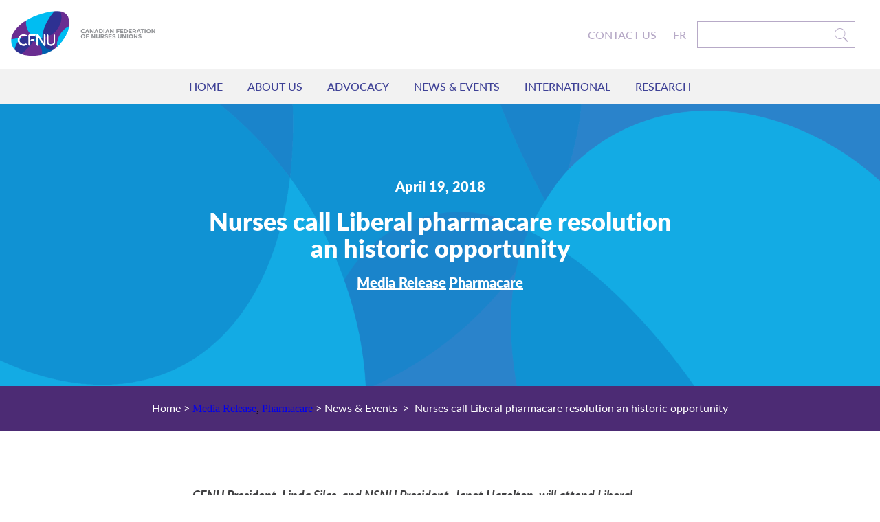

--- FILE ---
content_type: text/html; charset=UTF-8
request_url: https://nursesunions.ca/nurses-call-liberal-pharmacare-resolution-an-historic-opportunity/
body_size: 20664
content:
<!DOCTYPE html>

<html> <!--<![endif]-->
  <head>

    <title>Nurses call Liberal pharmacare resolution an historic opportunity Canadian Federation of Nurses UnionsCanadian Federation of Nurses Unions</title>

    <!-- Meta Data ===================================================== -->
    <meta charset="utf-8">
<script type="text/javascript">
/* <![CDATA[ */
var gform;gform||(document.addEventListener("gform_main_scripts_loaded",function(){gform.scriptsLoaded=!0}),document.addEventListener("gform/theme/scripts_loaded",function(){gform.themeScriptsLoaded=!0}),window.addEventListener("DOMContentLoaded",function(){gform.domLoaded=!0}),gform={domLoaded:!1,scriptsLoaded:!1,themeScriptsLoaded:!1,isFormEditor:()=>"function"==typeof InitializeEditor,callIfLoaded:function(o){return!(!gform.domLoaded||!gform.scriptsLoaded||!gform.themeScriptsLoaded&&!gform.isFormEditor()||(gform.isFormEditor()&&console.warn("The use of gform.initializeOnLoaded() is deprecated in the form editor context and will be removed in Gravity Forms 3.1."),o(),0))},initializeOnLoaded:function(o){gform.callIfLoaded(o)||(document.addEventListener("gform_main_scripts_loaded",()=>{gform.scriptsLoaded=!0,gform.callIfLoaded(o)}),document.addEventListener("gform/theme/scripts_loaded",()=>{gform.themeScriptsLoaded=!0,gform.callIfLoaded(o)}),window.addEventListener("DOMContentLoaded",()=>{gform.domLoaded=!0,gform.callIfLoaded(o)}))},hooks:{action:{},filter:{}},addAction:function(o,r,e,t){gform.addHook("action",o,r,e,t)},addFilter:function(o,r,e,t){gform.addHook("filter",o,r,e,t)},doAction:function(o){gform.doHook("action",o,arguments)},applyFilters:function(o){return gform.doHook("filter",o,arguments)},removeAction:function(o,r){gform.removeHook("action",o,r)},removeFilter:function(o,r,e){gform.removeHook("filter",o,r,e)},addHook:function(o,r,e,t,n){null==gform.hooks[o][r]&&(gform.hooks[o][r]=[]);var d=gform.hooks[o][r];null==n&&(n=r+"_"+d.length),gform.hooks[o][r].push({tag:n,callable:e,priority:t=null==t?10:t})},doHook:function(r,o,e){var t;if(e=Array.prototype.slice.call(e,1),null!=gform.hooks[r][o]&&((o=gform.hooks[r][o]).sort(function(o,r){return o.priority-r.priority}),o.forEach(function(o){"function"!=typeof(t=o.callable)&&(t=window[t]),"action"==r?t.apply(null,e):e[0]=t.apply(null,e)})),"filter"==r)return e[0]},removeHook:function(o,r,t,n){var e;null!=gform.hooks[o][r]&&(e=(e=gform.hooks[o][r]).filter(function(o,r,e){return!!(null!=n&&n!=o.tag||null!=t&&t!=o.priority)}),gform.hooks[o][r]=e)}});
/* ]]> */
</script>

    <meta name="description" content="">
    <meta name="viewport" content="width=device-width, initial-scale=1">

    <!-- Fonts ================================================== -->
    <script src="https://use.typekit.net/zsr5cvx.js"></script>
    <script>try{Typekit.load({ async: true });}catch(e){}</script>

    <!-- Google Analytics Outbound Link Tracking ================= -->
    <script>
      /**
      * Function that tracks a click on an outbound link in Analytics.
      * This function takes a valid URL string as an argument, and uses that URL string
      * as the event label. Setting the transport method to 'beacon' lets the hit be sent
      * using 'navigator.sendBeacon' in browser that support it.
      */
      var trackOutboundLink = function(url) {
        ga('send', 'event', 'outbound', 'click', url, {
          'transport': 'beacon',
          'hitCallback': function(){document.location = url;}
        });
      }
    </script>

    <!-- Added for Toolkit templates. -->
    <link href="//fonts.googleapis.com/css?family=Montserrat:400,700" rel="stylesheet">

    <!-- Favicons ====================================================== -->
    <link rel="apple-touch-icon" sizes="180x180" href="/apple-touch-icon.png">
    <link rel="icon" type="image/png" sizes="32x32" href="/favicon-32x32.png">
    <link rel="icon" type="image/png" sizes="16x16" href="/favicon-16x16.png">
    <link rel="manifest" href="/manifest.json">
    <link rel="mask-icon" href="/safari-pinned-tab.svg" color="#6a2c91">
    <meta name="theme-color" content="#6a2c91">


    
    <meta name='robots' content='index, follow, max-image-preview:large, max-snippet:-1, max-video-preview:-1' />
	<style>img:is([sizes="auto" i], [sizes^="auto," i]) { contain-intrinsic-size: 3000px 1500px }</style>
	<link rel="alternate" hreflang="en" href="https://nursesunions.ca/nurses-call-liberal-pharmacare-resolution-an-historic-opportunity/" />
<link rel="alternate" hreflang="fr" href="https://fcsii.ca/selon-les-infirmieres-et-les-infirmiers-la-resolution-des-libereraux-relative-au-regime-dassurance-medicaments-represente-une-opportunite-historique/" />
<link rel="alternate" hreflang="x-default" href="https://nursesunions.ca/nurses-call-liberal-pharmacare-resolution-an-historic-opportunity/" />
<!-- Google tag (gtag.js) Consent Mode dataLayer added by Site Kit -->
<script type="text/javascript" id="google_gtagjs-js-consent-mode-data-layer">
/* <![CDATA[ */
window.dataLayer = window.dataLayer || [];function gtag(){dataLayer.push(arguments);}
gtag('consent', 'default', {"ad_personalization":"denied","ad_storage":"denied","ad_user_data":"denied","analytics_storage":"denied","functionality_storage":"denied","security_storage":"denied","personalization_storage":"denied","region":["AT","BE","BG","CH","CY","CZ","DE","DK","EE","ES","FI","FR","GB","GR","HR","HU","IE","IS","IT","LI","LT","LU","LV","MT","NL","NO","PL","PT","RO","SE","SI","SK"],"wait_for_update":500});
window._googlesitekitConsentCategoryMap = {"statistics":["analytics_storage"],"marketing":["ad_storage","ad_user_data","ad_personalization"],"functional":["functionality_storage","security_storage"],"preferences":["personalization_storage"]};
window._googlesitekitConsents = {"ad_personalization":"denied","ad_storage":"denied","ad_user_data":"denied","analytics_storage":"denied","functionality_storage":"denied","security_storage":"denied","personalization_storage":"denied","region":["AT","BE","BG","CH","CY","CZ","DE","DK","EE","ES","FI","FR","GB","GR","HR","HU","IE","IS","IT","LI","LT","LU","LV","MT","NL","NO","PL","PT","RO","SE","SI","SK"],"wait_for_update":500};
/* ]]> */
</script>
<!-- End Google tag (gtag.js) Consent Mode dataLayer added by Site Kit -->

	<!-- This site is optimized with the Yoast SEO plugin v25.9 - https://yoast.com/wordpress/plugins/seo/ -->
	<link rel="canonical" href="https://nursesunions.ca/nurses-call-liberal-pharmacare-resolution-an-historic-opportunity/" />
	<meta property="og:locale" content="en_US" />
	<meta property="og:type" content="article" />
	<meta property="og:title" content="Nurses call Liberal pharmacare resolution an historic opportunity Canadian Federation of Nurses Unions" />
	<meta property="og:description" content="CFNU President, Linda Silas, and NSNU President, Janet Hazelton, will attend Liberal convention to promote pharmacare for all. HALIFAX, April 19, 2018 – At this weekend’s national convention, Liberal delegates will have the opportunity to vote on an historic resolution on universal pharmacare. Titled Implementing Universal Access to Necessary Medicines, the resolution calls for the [&hellip;]" />
	<meta property="og:url" content="https://nursesunions.ca/nurses-call-liberal-pharmacare-resolution-an-historic-opportunity/" />
	<meta property="og:site_name" content="Canadian Federation of Nurses Unions" />
	<meta property="article:published_time" content="2018-04-19T13:00:38+00:00" />
	<meta name="author" content="Lauren Snowball" />
	<meta name="twitter:card" content="summary_large_image" />
	<meta name="twitter:label1" content="Written by" />
	<meta name="twitter:data1" content="Lauren Snowball" />
	<meta name="twitter:label2" content="Est. reading time" />
	<meta name="twitter:data2" content="2 minutes" />
	<script type="application/ld+json" class="yoast-schema-graph">{"@context":"https://schema.org","@graph":[{"@type":"WebPage","@id":"https://nursesunions.ca/nurses-call-liberal-pharmacare-resolution-an-historic-opportunity/","url":"https://nursesunions.ca/nurses-call-liberal-pharmacare-resolution-an-historic-opportunity/","name":"Nurses call Liberal pharmacare resolution an historic opportunity Canadian Federation of Nurses Unions","isPartOf":{"@id":"https://fcsii.ca/#website"},"datePublished":"2018-04-19T13:00:38+00:00","author":{"@id":"https://fcsii.ca/#/schema/person/9067521ed959ec6d92c95bfd44ca2d0a"},"breadcrumb":{"@id":"https://nursesunions.ca/nurses-call-liberal-pharmacare-resolution-an-historic-opportunity/#breadcrumb"},"inLanguage":"en-US","potentialAction":[{"@type":"ReadAction","target":["https://nursesunions.ca/nurses-call-liberal-pharmacare-resolution-an-historic-opportunity/"]}]},{"@type":"BreadcrumbList","@id":"https://nursesunions.ca/nurses-call-liberal-pharmacare-resolution-an-historic-opportunity/#breadcrumb","itemListElement":[{"@type":"ListItem","position":1,"name":"Home","item":"https://nursesunions.ca/"},{"@type":"ListItem","position":2,"name":"Nurses call Liberal pharmacare resolution an historic opportunity"}]},{"@type":"WebSite","@id":"https://fcsii.ca/#website","url":"https://fcsii.ca/","name":"Canadian Federation of Nurses Unions","description":"Canada&#039;s Nurses","potentialAction":[{"@type":"SearchAction","target":{"@type":"EntryPoint","urlTemplate":"https://fcsii.ca/?s={search_term_string}"},"query-input":{"@type":"PropertyValueSpecification","valueRequired":true,"valueName":"search_term_string"}}],"inLanguage":"en-US"},{"@type":"Person","@id":"https://fcsii.ca/#/schema/person/9067521ed959ec6d92c95bfd44ca2d0a","name":"Lauren Snowball","sameAs":["http://nursesunions.ca"],"url":"https://nursesunions.ca/author/lauren/"}]}</script>
	<!-- / Yoast SEO plugin. -->


<link rel='dns-prefetch' href='//www.google.com' />
<link rel='dns-prefetch' href='//www.googletagmanager.com' />
		<!-- This site uses the Google Analytics by ExactMetrics plugin v8.8.0 - Using Analytics tracking - https://www.exactmetrics.com/ -->
							<script src="//www.googletagmanager.com/gtag/js?id=G-5KH83GV3L5"  data-cfasync="false" data-wpfc-render="false" type="text/javascript" async></script>
			<script data-cfasync="false" data-wpfc-render="false" type="text/javascript">
				var em_version = '8.8.0';
				var em_track_user = true;
				var em_no_track_reason = '';
								var ExactMetricsDefaultLocations = {"page_location":"https:\/\/nursesunions.ca\/nurses-call-liberal-pharmacare-resolution-an-historic-opportunity\/"};
								ExactMetricsDefaultLocations.page_location = window.location.href;
								if ( typeof ExactMetricsPrivacyGuardFilter === 'function' ) {
					var ExactMetricsLocations = (typeof ExactMetricsExcludeQuery === 'object') ? ExactMetricsPrivacyGuardFilter( ExactMetricsExcludeQuery ) : ExactMetricsPrivacyGuardFilter( ExactMetricsDefaultLocations );
				} else {
					var ExactMetricsLocations = (typeof ExactMetricsExcludeQuery === 'object') ? ExactMetricsExcludeQuery : ExactMetricsDefaultLocations;
				}

								var disableStrs = [
										'ga-disable-G-5KH83GV3L5',
									];

				/* Function to detect opted out users */
				function __gtagTrackerIsOptedOut() {
					for (var index = 0; index < disableStrs.length; index++) {
						if (document.cookie.indexOf(disableStrs[index] + '=true') > -1) {
							return true;
						}
					}

					return false;
				}

				/* Disable tracking if the opt-out cookie exists. */
				if (__gtagTrackerIsOptedOut()) {
					for (var index = 0; index < disableStrs.length; index++) {
						window[disableStrs[index]] = true;
					}
				}

				/* Opt-out function */
				function __gtagTrackerOptout() {
					for (var index = 0; index < disableStrs.length; index++) {
						document.cookie = disableStrs[index] + '=true; expires=Thu, 31 Dec 2099 23:59:59 UTC; path=/';
						window[disableStrs[index]] = true;
					}
				}

				if ('undefined' === typeof gaOptout) {
					function gaOptout() {
						__gtagTrackerOptout();
					}
				}
								window.dataLayer = window.dataLayer || [];

				window.ExactMetricsDualTracker = {
					helpers: {},
					trackers: {},
				};
				if (em_track_user) {
					function __gtagDataLayer() {
						dataLayer.push(arguments);
					}

					function __gtagTracker(type, name, parameters) {
						if (!parameters) {
							parameters = {};
						}

						if (parameters.send_to) {
							__gtagDataLayer.apply(null, arguments);
							return;
						}

						if (type === 'event') {
														parameters.send_to = exactmetrics_frontend.v4_id;
							var hookName = name;
							if (typeof parameters['event_category'] !== 'undefined') {
								hookName = parameters['event_category'] + ':' + name;
							}

							if (typeof ExactMetricsDualTracker.trackers[hookName] !== 'undefined') {
								ExactMetricsDualTracker.trackers[hookName](parameters);
							} else {
								__gtagDataLayer('event', name, parameters);
							}
							
						} else {
							__gtagDataLayer.apply(null, arguments);
						}
					}

					__gtagTracker('js', new Date());
					__gtagTracker('set', {
						'developer_id.dNDMyYj': true,
											});
					if ( ExactMetricsLocations.page_location ) {
						__gtagTracker('set', ExactMetricsLocations);
					}
										__gtagTracker('config', 'G-5KH83GV3L5', {"forceSSL":"true","page_path":location.pathname + location.search + location.hash} );
										window.gtag = __gtagTracker;										(function () {
						/* https://developers.google.com/analytics/devguides/collection/analyticsjs/ */
						/* ga and __gaTracker compatibility shim. */
						var noopfn = function () {
							return null;
						};
						var newtracker = function () {
							return new Tracker();
						};
						var Tracker = function () {
							return null;
						};
						var p = Tracker.prototype;
						p.get = noopfn;
						p.set = noopfn;
						p.send = function () {
							var args = Array.prototype.slice.call(arguments);
							args.unshift('send');
							__gaTracker.apply(null, args);
						};
						var __gaTracker = function () {
							var len = arguments.length;
							if (len === 0) {
								return;
							}
							var f = arguments[len - 1];
							if (typeof f !== 'object' || f === null || typeof f.hitCallback !== 'function') {
								if ('send' === arguments[0]) {
									var hitConverted, hitObject = false, action;
									if ('event' === arguments[1]) {
										if ('undefined' !== typeof arguments[3]) {
											hitObject = {
												'eventAction': arguments[3],
												'eventCategory': arguments[2],
												'eventLabel': arguments[4],
												'value': arguments[5] ? arguments[5] : 1,
											}
										}
									}
									if ('pageview' === arguments[1]) {
										if ('undefined' !== typeof arguments[2]) {
											hitObject = {
												'eventAction': 'page_view',
												'page_path': arguments[2],
											}
										}
									}
									if (typeof arguments[2] === 'object') {
										hitObject = arguments[2];
									}
									if (typeof arguments[5] === 'object') {
										Object.assign(hitObject, arguments[5]);
									}
									if ('undefined' !== typeof arguments[1].hitType) {
										hitObject = arguments[1];
										if ('pageview' === hitObject.hitType) {
											hitObject.eventAction = 'page_view';
										}
									}
									if (hitObject) {
										action = 'timing' === arguments[1].hitType ? 'timing_complete' : hitObject.eventAction;
										hitConverted = mapArgs(hitObject);
										__gtagTracker('event', action, hitConverted);
									}
								}
								return;
							}

							function mapArgs(args) {
								var arg, hit = {};
								var gaMap = {
									'eventCategory': 'event_category',
									'eventAction': 'event_action',
									'eventLabel': 'event_label',
									'eventValue': 'event_value',
									'nonInteraction': 'non_interaction',
									'timingCategory': 'event_category',
									'timingVar': 'name',
									'timingValue': 'value',
									'timingLabel': 'event_label',
									'page': 'page_path',
									'location': 'page_location',
									'title': 'page_title',
									'referrer' : 'page_referrer',
								};
								for (arg in args) {
																		if (!(!args.hasOwnProperty(arg) || !gaMap.hasOwnProperty(arg))) {
										hit[gaMap[arg]] = args[arg];
									} else {
										hit[arg] = args[arg];
									}
								}
								return hit;
							}

							try {
								f.hitCallback();
							} catch (ex) {
							}
						};
						__gaTracker.create = newtracker;
						__gaTracker.getByName = newtracker;
						__gaTracker.getAll = function () {
							return [];
						};
						__gaTracker.remove = noopfn;
						__gaTracker.loaded = true;
						window['__gaTracker'] = __gaTracker;
					})();
									} else {
										console.log("");
					(function () {
						function __gtagTracker() {
							return null;
						}

						window['__gtagTracker'] = __gtagTracker;
						window['gtag'] = __gtagTracker;
					})();
									}
			</script>
			
							<!-- / Google Analytics by ExactMetrics -->
		<script type="text/javascript">
/* <![CDATA[ */
window._wpemojiSettings = {"baseUrl":"https:\/\/s.w.org\/images\/core\/emoji\/16.0.1\/72x72\/","ext":".png","svgUrl":"https:\/\/s.w.org\/images\/core\/emoji\/16.0.1\/svg\/","svgExt":".svg","source":{"concatemoji":"https:\/\/nursesunions.ca\/wp-includes\/js\/wp-emoji-release.min.js?ver=6.8.3"}};
/*! This file is auto-generated */
!function(s,n){var o,i,e;function c(e){try{var t={supportTests:e,timestamp:(new Date).valueOf()};sessionStorage.setItem(o,JSON.stringify(t))}catch(e){}}function p(e,t,n){e.clearRect(0,0,e.canvas.width,e.canvas.height),e.fillText(t,0,0);var t=new Uint32Array(e.getImageData(0,0,e.canvas.width,e.canvas.height).data),a=(e.clearRect(0,0,e.canvas.width,e.canvas.height),e.fillText(n,0,0),new Uint32Array(e.getImageData(0,0,e.canvas.width,e.canvas.height).data));return t.every(function(e,t){return e===a[t]})}function u(e,t){e.clearRect(0,0,e.canvas.width,e.canvas.height),e.fillText(t,0,0);for(var n=e.getImageData(16,16,1,1),a=0;a<n.data.length;a++)if(0!==n.data[a])return!1;return!0}function f(e,t,n,a){switch(t){case"flag":return n(e,"\ud83c\udff3\ufe0f\u200d\u26a7\ufe0f","\ud83c\udff3\ufe0f\u200b\u26a7\ufe0f")?!1:!n(e,"\ud83c\udde8\ud83c\uddf6","\ud83c\udde8\u200b\ud83c\uddf6")&&!n(e,"\ud83c\udff4\udb40\udc67\udb40\udc62\udb40\udc65\udb40\udc6e\udb40\udc67\udb40\udc7f","\ud83c\udff4\u200b\udb40\udc67\u200b\udb40\udc62\u200b\udb40\udc65\u200b\udb40\udc6e\u200b\udb40\udc67\u200b\udb40\udc7f");case"emoji":return!a(e,"\ud83e\udedf")}return!1}function g(e,t,n,a){var r="undefined"!=typeof WorkerGlobalScope&&self instanceof WorkerGlobalScope?new OffscreenCanvas(300,150):s.createElement("canvas"),o=r.getContext("2d",{willReadFrequently:!0}),i=(o.textBaseline="top",o.font="600 32px Arial",{});return e.forEach(function(e){i[e]=t(o,e,n,a)}),i}function t(e){var t=s.createElement("script");t.src=e,t.defer=!0,s.head.appendChild(t)}"undefined"!=typeof Promise&&(o="wpEmojiSettingsSupports",i=["flag","emoji"],n.supports={everything:!0,everythingExceptFlag:!0},e=new Promise(function(e){s.addEventListener("DOMContentLoaded",e,{once:!0})}),new Promise(function(t){var n=function(){try{var e=JSON.parse(sessionStorage.getItem(o));if("object"==typeof e&&"number"==typeof e.timestamp&&(new Date).valueOf()<e.timestamp+604800&&"object"==typeof e.supportTests)return e.supportTests}catch(e){}return null}();if(!n){if("undefined"!=typeof Worker&&"undefined"!=typeof OffscreenCanvas&&"undefined"!=typeof URL&&URL.createObjectURL&&"undefined"!=typeof Blob)try{var e="postMessage("+g.toString()+"("+[JSON.stringify(i),f.toString(),p.toString(),u.toString()].join(",")+"));",a=new Blob([e],{type:"text/javascript"}),r=new Worker(URL.createObjectURL(a),{name:"wpTestEmojiSupports"});return void(r.onmessage=function(e){c(n=e.data),r.terminate(),t(n)})}catch(e){}c(n=g(i,f,p,u))}t(n)}).then(function(e){for(var t in e)n.supports[t]=e[t],n.supports.everything=n.supports.everything&&n.supports[t],"flag"!==t&&(n.supports.everythingExceptFlag=n.supports.everythingExceptFlag&&n.supports[t]);n.supports.everythingExceptFlag=n.supports.everythingExceptFlag&&!n.supports.flag,n.DOMReady=!1,n.readyCallback=function(){n.DOMReady=!0}}).then(function(){return e}).then(function(){var e;n.supports.everything||(n.readyCallback(),(e=n.source||{}).concatemoji?t(e.concatemoji):e.wpemoji&&e.twemoji&&(t(e.twemoji),t(e.wpemoji)))}))}((window,document),window._wpemojiSettings);
/* ]]> */
</script>
<style id='wp-emoji-styles-inline-css' type='text/css'>

	img.wp-smiley, img.emoji {
		display: inline !important;
		border: none !important;
		box-shadow: none !important;
		height: 1em !important;
		width: 1em !important;
		margin: 0 0.07em !important;
		vertical-align: -0.1em !important;
		background: none !important;
		padding: 0 !important;
	}
</style>
<link rel='stylesheet' id='wp-block-library-css' href='https://nursesunions.ca/wp-includes/css/dist/block-library/style.min.css?ver=6.8.3' type='text/css' media='all' />
<style id='classic-theme-styles-inline-css' type='text/css'>
/*! This file is auto-generated */
.wp-block-button__link{color:#fff;background-color:#32373c;border-radius:9999px;box-shadow:none;text-decoration:none;padding:calc(.667em + 2px) calc(1.333em + 2px);font-size:1.125em}.wp-block-file__button{background:#32373c;color:#fff;text-decoration:none}
</style>
<link rel='stylesheet' id='embed-action-network-css' href='https://nursesunions.ca/wp-content/plugins/wp-action-network/blocks/block.css?ver=1714165035' type='text/css' media='all' />
<style id='global-styles-inline-css' type='text/css'>
:root{--wp--preset--aspect-ratio--square: 1;--wp--preset--aspect-ratio--4-3: 4/3;--wp--preset--aspect-ratio--3-4: 3/4;--wp--preset--aspect-ratio--3-2: 3/2;--wp--preset--aspect-ratio--2-3: 2/3;--wp--preset--aspect-ratio--16-9: 16/9;--wp--preset--aspect-ratio--9-16: 9/16;--wp--preset--color--black: #000000;--wp--preset--color--cyan-bluish-gray: #abb8c3;--wp--preset--color--white: #ffffff;--wp--preset--color--pale-pink: #f78da7;--wp--preset--color--vivid-red: #cf2e2e;--wp--preset--color--luminous-vivid-orange: #ff6900;--wp--preset--color--luminous-vivid-amber: #fcb900;--wp--preset--color--light-green-cyan: #7bdcb5;--wp--preset--color--vivid-green-cyan: #00d084;--wp--preset--color--pale-cyan-blue: #8ed1fc;--wp--preset--color--vivid-cyan-blue: #0693e3;--wp--preset--color--vivid-purple: #9b51e0;--wp--preset--gradient--vivid-cyan-blue-to-vivid-purple: linear-gradient(135deg,rgba(6,147,227,1) 0%,rgb(155,81,224) 100%);--wp--preset--gradient--light-green-cyan-to-vivid-green-cyan: linear-gradient(135deg,rgb(122,220,180) 0%,rgb(0,208,130) 100%);--wp--preset--gradient--luminous-vivid-amber-to-luminous-vivid-orange: linear-gradient(135deg,rgba(252,185,0,1) 0%,rgba(255,105,0,1) 100%);--wp--preset--gradient--luminous-vivid-orange-to-vivid-red: linear-gradient(135deg,rgba(255,105,0,1) 0%,rgb(207,46,46) 100%);--wp--preset--gradient--very-light-gray-to-cyan-bluish-gray: linear-gradient(135deg,rgb(238,238,238) 0%,rgb(169,184,195) 100%);--wp--preset--gradient--cool-to-warm-spectrum: linear-gradient(135deg,rgb(74,234,220) 0%,rgb(151,120,209) 20%,rgb(207,42,186) 40%,rgb(238,44,130) 60%,rgb(251,105,98) 80%,rgb(254,248,76) 100%);--wp--preset--gradient--blush-light-purple: linear-gradient(135deg,rgb(255,206,236) 0%,rgb(152,150,240) 100%);--wp--preset--gradient--blush-bordeaux: linear-gradient(135deg,rgb(254,205,165) 0%,rgb(254,45,45) 50%,rgb(107,0,62) 100%);--wp--preset--gradient--luminous-dusk: linear-gradient(135deg,rgb(255,203,112) 0%,rgb(199,81,192) 50%,rgb(65,88,208) 100%);--wp--preset--gradient--pale-ocean: linear-gradient(135deg,rgb(255,245,203) 0%,rgb(182,227,212) 50%,rgb(51,167,181) 100%);--wp--preset--gradient--electric-grass: linear-gradient(135deg,rgb(202,248,128) 0%,rgb(113,206,126) 100%);--wp--preset--gradient--midnight: linear-gradient(135deg,rgb(2,3,129) 0%,rgb(40,116,252) 100%);--wp--preset--font-size--small: 13px;--wp--preset--font-size--medium: 20px;--wp--preset--font-size--large: 36px;--wp--preset--font-size--x-large: 42px;--wp--preset--spacing--20: 0.44rem;--wp--preset--spacing--30: 0.67rem;--wp--preset--spacing--40: 1rem;--wp--preset--spacing--50: 1.5rem;--wp--preset--spacing--60: 2.25rem;--wp--preset--spacing--70: 3.38rem;--wp--preset--spacing--80: 5.06rem;--wp--preset--shadow--natural: 6px 6px 9px rgba(0, 0, 0, 0.2);--wp--preset--shadow--deep: 12px 12px 50px rgba(0, 0, 0, 0.4);--wp--preset--shadow--sharp: 6px 6px 0px rgba(0, 0, 0, 0.2);--wp--preset--shadow--outlined: 6px 6px 0px -3px rgba(255, 255, 255, 1), 6px 6px rgba(0, 0, 0, 1);--wp--preset--shadow--crisp: 6px 6px 0px rgba(0, 0, 0, 1);}:where(.is-layout-flex){gap: 0.5em;}:where(.is-layout-grid){gap: 0.5em;}body .is-layout-flex{display: flex;}.is-layout-flex{flex-wrap: wrap;align-items: center;}.is-layout-flex > :is(*, div){margin: 0;}body .is-layout-grid{display: grid;}.is-layout-grid > :is(*, div){margin: 0;}:where(.wp-block-columns.is-layout-flex){gap: 2em;}:where(.wp-block-columns.is-layout-grid){gap: 2em;}:where(.wp-block-post-template.is-layout-flex){gap: 1.25em;}:where(.wp-block-post-template.is-layout-grid){gap: 1.25em;}.has-black-color{color: var(--wp--preset--color--black) !important;}.has-cyan-bluish-gray-color{color: var(--wp--preset--color--cyan-bluish-gray) !important;}.has-white-color{color: var(--wp--preset--color--white) !important;}.has-pale-pink-color{color: var(--wp--preset--color--pale-pink) !important;}.has-vivid-red-color{color: var(--wp--preset--color--vivid-red) !important;}.has-luminous-vivid-orange-color{color: var(--wp--preset--color--luminous-vivid-orange) !important;}.has-luminous-vivid-amber-color{color: var(--wp--preset--color--luminous-vivid-amber) !important;}.has-light-green-cyan-color{color: var(--wp--preset--color--light-green-cyan) !important;}.has-vivid-green-cyan-color{color: var(--wp--preset--color--vivid-green-cyan) !important;}.has-pale-cyan-blue-color{color: var(--wp--preset--color--pale-cyan-blue) !important;}.has-vivid-cyan-blue-color{color: var(--wp--preset--color--vivid-cyan-blue) !important;}.has-vivid-purple-color{color: var(--wp--preset--color--vivid-purple) !important;}.has-black-background-color{background-color: var(--wp--preset--color--black) !important;}.has-cyan-bluish-gray-background-color{background-color: var(--wp--preset--color--cyan-bluish-gray) !important;}.has-white-background-color{background-color: var(--wp--preset--color--white) !important;}.has-pale-pink-background-color{background-color: var(--wp--preset--color--pale-pink) !important;}.has-vivid-red-background-color{background-color: var(--wp--preset--color--vivid-red) !important;}.has-luminous-vivid-orange-background-color{background-color: var(--wp--preset--color--luminous-vivid-orange) !important;}.has-luminous-vivid-amber-background-color{background-color: var(--wp--preset--color--luminous-vivid-amber) !important;}.has-light-green-cyan-background-color{background-color: var(--wp--preset--color--light-green-cyan) !important;}.has-vivid-green-cyan-background-color{background-color: var(--wp--preset--color--vivid-green-cyan) !important;}.has-pale-cyan-blue-background-color{background-color: var(--wp--preset--color--pale-cyan-blue) !important;}.has-vivid-cyan-blue-background-color{background-color: var(--wp--preset--color--vivid-cyan-blue) !important;}.has-vivid-purple-background-color{background-color: var(--wp--preset--color--vivid-purple) !important;}.has-black-border-color{border-color: var(--wp--preset--color--black) !important;}.has-cyan-bluish-gray-border-color{border-color: var(--wp--preset--color--cyan-bluish-gray) !important;}.has-white-border-color{border-color: var(--wp--preset--color--white) !important;}.has-pale-pink-border-color{border-color: var(--wp--preset--color--pale-pink) !important;}.has-vivid-red-border-color{border-color: var(--wp--preset--color--vivid-red) !important;}.has-luminous-vivid-orange-border-color{border-color: var(--wp--preset--color--luminous-vivid-orange) !important;}.has-luminous-vivid-amber-border-color{border-color: var(--wp--preset--color--luminous-vivid-amber) !important;}.has-light-green-cyan-border-color{border-color: var(--wp--preset--color--light-green-cyan) !important;}.has-vivid-green-cyan-border-color{border-color: var(--wp--preset--color--vivid-green-cyan) !important;}.has-pale-cyan-blue-border-color{border-color: var(--wp--preset--color--pale-cyan-blue) !important;}.has-vivid-cyan-blue-border-color{border-color: var(--wp--preset--color--vivid-cyan-blue) !important;}.has-vivid-purple-border-color{border-color: var(--wp--preset--color--vivid-purple) !important;}.has-vivid-cyan-blue-to-vivid-purple-gradient-background{background: var(--wp--preset--gradient--vivid-cyan-blue-to-vivid-purple) !important;}.has-light-green-cyan-to-vivid-green-cyan-gradient-background{background: var(--wp--preset--gradient--light-green-cyan-to-vivid-green-cyan) !important;}.has-luminous-vivid-amber-to-luminous-vivid-orange-gradient-background{background: var(--wp--preset--gradient--luminous-vivid-amber-to-luminous-vivid-orange) !important;}.has-luminous-vivid-orange-to-vivid-red-gradient-background{background: var(--wp--preset--gradient--luminous-vivid-orange-to-vivid-red) !important;}.has-very-light-gray-to-cyan-bluish-gray-gradient-background{background: var(--wp--preset--gradient--very-light-gray-to-cyan-bluish-gray) !important;}.has-cool-to-warm-spectrum-gradient-background{background: var(--wp--preset--gradient--cool-to-warm-spectrum) !important;}.has-blush-light-purple-gradient-background{background: var(--wp--preset--gradient--blush-light-purple) !important;}.has-blush-bordeaux-gradient-background{background: var(--wp--preset--gradient--blush-bordeaux) !important;}.has-luminous-dusk-gradient-background{background: var(--wp--preset--gradient--luminous-dusk) !important;}.has-pale-ocean-gradient-background{background: var(--wp--preset--gradient--pale-ocean) !important;}.has-electric-grass-gradient-background{background: var(--wp--preset--gradient--electric-grass) !important;}.has-midnight-gradient-background{background: var(--wp--preset--gradient--midnight) !important;}.has-small-font-size{font-size: var(--wp--preset--font-size--small) !important;}.has-medium-font-size{font-size: var(--wp--preset--font-size--medium) !important;}.has-large-font-size{font-size: var(--wp--preset--font-size--large) !important;}.has-x-large-font-size{font-size: var(--wp--preset--font-size--x-large) !important;}
:where(.wp-block-post-template.is-layout-flex){gap: 1.25em;}:where(.wp-block-post-template.is-layout-grid){gap: 1.25em;}
:where(.wp-block-columns.is-layout-flex){gap: 2em;}:where(.wp-block-columns.is-layout-grid){gap: 2em;}
:root :where(.wp-block-pullquote){font-size: 1.5em;line-height: 1.6;}
</style>
<link rel='stylesheet' id='wpml-legacy-horizontal-list-0-css' href='https://nursesunions.ca/wp-content/plugins/sitepress-multilingual-cms/templates/language-switchers/legacy-list-horizontal/style.min.css?ver=1' type='text/css' media='all' />
<link rel='stylesheet' id='font-awesome.min-css' href='https://nursesunions.ca/wp-content/themes/cfnu/mockup/assets/vendor/font-awesome.min.css?ver=1.0.4' type='text/css' media='all' />
<link rel='stylesheet' id='ionicons.min-css' href='https://nursesunions.ca/wp-content/themes/cfnu/mockup/assets/vendor/ionicons.min.css?ver=1.0.4' type='text/css' media='all' />
<link rel='stylesheet' id='normalize-css' href='https://nursesunions.ca/wp-content/themes/cfnu/mockup/assets/vendor/normalize.css?ver=1.0.4' type='text/css' media='all' />
<link rel='stylesheet' id='slick-css' href='https://nursesunions.ca/wp-content/themes/cfnu/mockup/assets/vendor/slick.css?ver=1.0.4' type='text/css' media='all' />
<link rel='stylesheet' id='style-css' href='https://nursesunions.ca/wp-content/themes/cfnu/mockup/assets/css/style.css?ver=1.0.4' type='text/css' media='all' />
<link rel='stylesheet' id='dev-css' href='https://nursesunions.ca/wp-content/themes/cfnu/assets/css/dev.css?ver=1736892589' type='text/css' media='all' />
<script type="text/javascript" src="https://nursesunions.ca/wp-content/themes/cfnu/assets/js/jquery.js?ver=1.0.4" id="jquery-js"></script>
<script type="text/javascript" defer='defer' src="https://nursesunions.ca/wp-content/plugins/gravityforms/js/jquery.json.min.js?ver=2.9.25" id="gform_json-js"></script>
<script type="text/javascript" id="gform_gravityforms-js-extra">
/* <![CDATA[ */
var gf_global = {"gf_currency_config":{"name":"Canadian Dollar","symbol_left":"$","symbol_right":"CAD","symbol_padding":" ","thousand_separator":",","decimal_separator":".","decimals":2,"code":"CAD"},"base_url":"https:\/\/nursesunions.ca\/wp-content\/plugins\/gravityforms","number_formats":[],"spinnerUrl":"https:\/\/nursesunions.ca\/wp-content\/plugins\/gravityforms\/images\/spinner.svg","version_hash":"1fabde781e9e23c3e3dcb1fd4a1475f9","strings":{"newRowAdded":"New row added.","rowRemoved":"Row removed","formSaved":"The form has been saved.  The content contains the link to return and complete the form."}};
var gform_i18n = {"datepicker":{"days":{"monday":"Mo","tuesday":"Tu","wednesday":"We","thursday":"Th","friday":"Fr","saturday":"Sa","sunday":"Su"},"months":{"january":"January","february":"February","march":"March","april":"April","may":"May","june":"June","july":"July","august":"August","september":"September","october":"October","november":"November","december":"December"},"firstDay":0,"iconText":"Select date"}};
var gf_legacy_multi = {"1":""};
var gform_gravityforms = {"strings":{"invalid_file_extension":"This type of file is not allowed. Must be one of the following:","delete_file":"Delete this file","in_progress":"in progress","file_exceeds_limit":"File exceeds size limit","illegal_extension":"This type of file is not allowed.","max_reached":"Maximum number of files reached","unknown_error":"There was a problem while saving the file on the server","currently_uploading":"Please wait for the uploading to complete","cancel":"Cancel","cancel_upload":"Cancel this upload","cancelled":"Cancelled","error":"Error","message":"Message"},"vars":{"images_url":"https:\/\/nursesunions.ca\/wp-content\/plugins\/gravityforms\/images"}};
/* ]]> */
</script>
<script type="text/javascript" defer='defer' src="https://nursesunions.ca/wp-content/plugins/gravityforms/js/gravityforms.min.js?ver=2.9.25" id="gform_gravityforms-js"></script>
<script type="text/javascript" id="gform_conditional_logic-js-extra">
/* <![CDATA[ */
var gf_legacy = {"is_legacy":""};
/* ]]> */
</script>
<script type="text/javascript" defer='defer' src="https://nursesunions.ca/wp-content/plugins/gravityforms/js/conditional_logic.min.js?ver=2.9.25" id="gform_conditional_logic-js"></script>
<script type="text/javascript" defer='defer' src="https://www.google.com/recaptcha/api.js?hl=en&amp;ver=6.8.3#038;render=explicit" id="gform_recaptcha-js"></script>
<script type="text/javascript" defer='defer' src="https://nursesunions.ca/wp-content/plugins/gravityforms/assets/js/dist/utils.min.js?ver=48a3755090e76a154853db28fc254681" id="gform_gravityforms_utils-js"></script>
<script type="text/javascript" src="https://nursesunions.ca/wp-content/plugins/google-analytics-dashboard-for-wp/assets/js/frontend-gtag.min.js?ver=8.8.0" id="exactmetrics-frontend-script-js" async="async" data-wp-strategy="async"></script>
<script data-cfasync="false" data-wpfc-render="false" type="text/javascript" id='exactmetrics-frontend-script-js-extra'>/* <![CDATA[ */
var exactmetrics_frontend = {"js_events_tracking":"true","download_extensions":"zip,mp3,mpeg,pdf,docx,pptx,xlsx,rar","inbound_paths":"[{\"path\":\"\\\/go\\\/\",\"label\":\"affiliate\"},{\"path\":\"\\\/recommend\\\/\",\"label\":\"affiliate\"},{\"path\":\"\\\/out\\\/\",\"label\":\"Affiliate\"}]","home_url":"https:\/\/nursesunions.ca","hash_tracking":"true","v4_id":"G-5KH83GV3L5"};/* ]]> */
</script>

<!-- Google tag (gtag.js) snippet added by Site Kit -->
<!-- Google Analytics snippet added by Site Kit -->
<script type="text/javascript" src="https://www.googletagmanager.com/gtag/js?id=GT-WRF7DTS" id="google_gtagjs-js" async></script>
<script type="text/javascript" id="google_gtagjs-js-after">
/* <![CDATA[ */
window.dataLayer = window.dataLayer || [];function gtag(){dataLayer.push(arguments);}
gtag("set","linker",{"domains":["nursesunions.ca"]});
gtag("js", new Date());
gtag("set", "developer_id.dZTNiMT", true);
gtag("config", "GT-WRF7DTS");
/* ]]> */
</script>
<script type="text/javascript" id="wpml-xdomain-data-js-extra">
/* <![CDATA[ */
var wpml_xdomain_data = {"css_selector":"wpml-ls-item","ajax_url":"https:\/\/nursesunions.ca\/wp-admin\/admin-ajax.php","current_lang":"en","_nonce":"8d3f3c6183"};
/* ]]> */
</script>
<script type="text/javascript" src="https://nursesunions.ca/wp-content/plugins/sitepress-multilingual-cms/res/js/xdomain-data.js?ver=481990" id="wpml-xdomain-data-js" defer="defer" data-wp-strategy="defer"></script>
<link rel="https://api.w.org/" href="https://nursesunions.ca/wp-json/" /><link rel="alternate" title="JSON" type="application/json" href="https://nursesunions.ca/wp-json/wp/v2/posts/3155" /><link rel="EditURI" type="application/rsd+xml" title="RSD" href="https://nursesunions.ca/xmlrpc.php?rsd" />
<link rel='shortlink' href='https://nursesunions.ca/?p=3155' />
<link rel="alternate" title="oEmbed (JSON)" type="application/json+oembed" href="https://nursesunions.ca/wp-json/oembed/1.0/embed?url=https%3A%2F%2Fnursesunions.ca%2Fnurses-call-liberal-pharmacare-resolution-an-historic-opportunity%2F" />
<link rel="alternate" title="oEmbed (XML)" type="text/xml+oembed" href="https://nursesunions.ca/wp-json/oembed/1.0/embed?url=https%3A%2F%2Fnursesunions.ca%2Fnurses-call-liberal-pharmacare-resolution-an-historic-opportunity%2F&#038;format=xml" />
<meta name="generator" content="Site Kit by Google 1.161.0" /><meta name="generator" content="WPML ver:4.8.1 stt:1,4;" />
<link rel="icon" href="https://nursesunions.ca/wp-content/uploads/2017/05/favicon-32x32.png" sizes="32x32" />
<link rel="icon" href="https://nursesunions.ca/wp-content/uploads/2017/05/favicon-32x32.png" sizes="192x192" />
<link rel="apple-touch-icon" href="https://nursesunions.ca/wp-content/uploads/2017/05/favicon-32x32.png" />
<meta name="msapplication-TileImage" content="https://nursesunions.ca/wp-content/uploads/2017/05/favicon-32x32.png" />
<link rel="alternate" type="application/rss+xml" title="RSS" href="https://nursesunions.ca/rsslatest.xml" />		<style type="text/css" id="wp-custom-css">
			/*
 * ACTION NETWORK STYLING
 */

.can_embed #logo_wrap {
	display: none !important;
}

/* Button Background Color */
.can_embed .can_button,
.can_embed #can_embed_form input[type="submit"],
.can_embed #can_embed_form .button,
.can_embed #donate_auto_modal input[type="submit"],
.can_embed #donate_auto_modal .button {
	background-color: #00bdf2 !important;
	padding: 1rem 2rem !important;
	border-radius: 5px !important;
	text-transform: capitalize !important;
	font-size: 1.1rem !important;
	font-weight: 800 !important;
	letter-spacing: 0 !important;
}

.can_embed .can_button:hover,
.can_embed #can_embed_form input[type="submit"]:hover,
.can_embed #can_embed_form .button:hover,
.can_embed #donate_auto_modal input[type="submit"]:hover,
.can_embed #donate_auto_modal .button:hover {
	background: #3e4196 !important;
}

#can_embed_form_inner h4 { display: none !important; }

/*
 * END ACTION NETWORK STYLING
 */		</style>
		
  </head>
    <body class="wp-singular post-template-default single single-post postid-3155 single-format-standard wp-theme-cfnu">

    <!--[if lt IE 10]>
    <p class="dated-browser-note">You are using an <strong>outdated</strong> browser. Please <a href="http://browsehappy.com/">upgrade your browser</a> to improve your experience.</p>
<![endif]-->
<!-- Navigation ==================================================== -->
<nav class="navigation--condensed">

            <!-- MOBILE TAB BAR -->
        <div class="navigation--condensed__tab-bar--mobile flex-grid">

            
                            <div class="navigation--condensed__tab-item box full mobile-menu-trigger-wrapper" data-link-handler="submenu-mobile-more">
                    <a href="#" title="More">Menu <i class="fa fa-bars mobile-menu-trigger"></i></a>                    
                </div>
                        <div class="mobile-cfnu-logo">
                <img src="/wp-content/themes/cfnu/mockup/assets/img/logo_colour.png" alt="The CFNU Logo">
            </div>
        </div>
    
            <!-- TABLET TAB BAR -->
        <div class="navigation--condensed__tab-bar--tablet flex-grid">
                                                                        <div class="navigation--condensed__tab-item box small-1of6">
                            <a href="https://nursesunions.ca/" title="Home">Home</a>
                        </div>
                                                                                                            <div class="navigation--condensed__tab-item box small-1of6" data-link-handler="submenu-1332">
                            <a href="#" title="About Us">About Us</a>
                        </div>
                                                                                                            <div class="navigation--condensed__tab-item box small-1of6" data-link-handler="submenu-1331">
                            <a href="#" title="Advocacy">Advocacy</a>
                        </div>
                                                                                                            <div class="navigation--condensed__tab-item box small-1of6" data-link-handler="submenu-1337">
                            <a href="#" title="News &amp; Events">News &amp; Events</a>
                        </div>
                                                                                                            <div class="navigation--condensed__tab-item box small-1of6" data-link-handler="submenu-1343">
                            <a href="#" title="International">International</a>
                        </div>
                                                                            
                            <div class="navigation--condensed__tab-item box small-1of6" data-link-handler="submenu-tablet-more">
                    <a href="#" title="More">More</a>
                </div>
            
        </div>
    
            <div class="navigation--condensed__submenu" data-link-target="submenu-mobile-more">
            <div class="navigation--condensed__submenu-close" data-link-handler="submenu-mobile-more"><i class="ionicons ion-android-close"></i>Back</div>
                                                <a href="https://nursesunions.ca/" title="Home" class="navigation--condensed__submenu-item">
                        Home
                                            </a>
                                                                <a href="https://nursesunions.ca/about/" title="About Us" class="navigation--condensed__submenu-item">
                        About Us
                                                    <i class="ionicons ion-plus" data-link-handler="submenu-1332"></i>
                                            </a>
                                                                <a href="https://nursesunions.ca/campaigns/" title="Advocacy" class="navigation--condensed__submenu-item">
                        Advocacy
                                                    <i class="ionicons ion-plus" data-link-handler="submenu-1331"></i>
                                            </a>
                                                                <a href="https://nursesunions.ca/news-and-events/" title="News &amp; Events" class="navigation--condensed__submenu-item">
                        News &amp; Events
                                                    <i class="ionicons ion-plus" data-link-handler="submenu-1337"></i>
                                            </a>
                                                                <a href="https://nursesunions.ca/international/" title="International" class="navigation--condensed__submenu-item">
                        International
                                                    <i class="ionicons ion-plus" data-link-handler="submenu-1343"></i>
                                            </a>
                                                                <a href="https://nursesunions.ca/research/" title="Research" class="navigation--condensed__submenu-item">
                        Research
                                                    <i class="ionicons ion-plus" data-link-handler="submenu-1341"></i>
                                            </a>
                                                                                                                                        <a href="https://fcsii.ca/selon-les-infirmieres-et-les-infirmiers-la-resolution-des-libereraux-relative-au-regime-dassurance-medicaments-represente-une-opportunite-historique/" title="Français" class="navigation--condensed__submenu-item">fr</a>
                                                            <a href="#" title="Search" class="navigation--condensed__submenu-item" data-link-handler="submenu-search">Search</a>
        </div>
    
            <div class="navigation--condensed__submenu" data-link-target="submenu-tablet-more">
            <div class="navigation--condensed__submenu-close" data-link-handler="submenu-tablet-more"><i class="ionicons ion-android-close"></i>Back</div>
                                                                                                                                                                                            <a href="https://nursesunions.ca/research/" title="Research" class="navigation--condensed__submenu-item">
                        Research
                                                    <i class="ionicons ion-plus" data-link-handler="submenu-1341"></i>
                                            </a>
                                                                                                                                        <a href="https://fcsii.ca/selon-les-infirmieres-et-les-infirmiers-la-resolution-des-libereraux-relative-au-regime-dassurance-medicaments-represente-une-opportunite-historique/" title="Français" class="navigation--condensed__submenu-item">fr</a>
                                                            <a href="#" title="Search" class="navigation--condensed__submenu-item" data-link-handler="submenu-search">Search</a>
        </div>
    
                                    <div class="navigation--condensed__submenu" data-link-target="submenu-1332">
                <div class="navigation--condensed__submenu-close" data-link-handler="submenu-1332"><i class="ionicons ion-android-close"></i>Back</div>
                <a href="https://nursesunions.ca/about/" title="About Us" class="navigation--condensed__submenu-item">About Us</a>
                                    <a href="https://nursesunions.ca/about/" title="About" class="navigation--condensed__submenu-item">About</a>
                                    <a href="https://nursesunions.ca/our-story/" title="Our Story" class="navigation--condensed__submenu-item">Our Story</a>
                                    <a href="https://nursesunions.ca/about/elected-officers/" title="Elected Officers" class="navigation--condensed__submenu-item">Elected Officers</a>
                                    <a href="https://nursesunions.ca/about/member-organizations/" title="Member Organizations" class="navigation--condensed__submenu-item">Member Organizations</a>
                                    <a href="https://nursesunions.ca/about/friends-and-allies/" title="Friends and Allies" class="navigation--condensed__submenu-item">Friends and Allies</a>
                            </div>
                                <div class="navigation--condensed__submenu" data-link-target="submenu-1331">
                <div class="navigation--condensed__submenu-close" data-link-handler="submenu-1331"><i class="ionicons ion-android-close"></i>Back</div>
                <a href="https://nursesunions.ca/campaigns/" title="Advocacy" class="navigation--condensed__submenu-item">Advocacy</a>
                                    <a href="https://nursesunions.ca/campaigns/" title="Campaigns" class="navigation--condensed__submenu-item">Campaigns</a>
                                    <a href="https://nursesunions.ca/government-relations/" title="Government Relations" class="navigation--condensed__submenu-item">Government Relations</a>
                            </div>
                                <div class="navigation--condensed__submenu" data-link-target="submenu-1337">
                <div class="navigation--condensed__submenu-close" data-link-handler="submenu-1337"><i class="ionicons ion-android-close"></i>Back</div>
                <a href="https://nursesunions.ca/news-and-events/" title="News &amp; Events" class="navigation--condensed__submenu-item">News &amp; Events</a>
                                    <a href="https://nursesunions.ca/news-and-events/" title="News" class="navigation--condensed__submenu-item">News</a>
                                    <a href="https://nursesunions.ca/covid19/" title="COVID-19" class="navigation--condensed__submenu-item">COVID-19</a>
                                    <a href="https://nursesunions.ca/convention2025/" title="2025 Biennial Convention" class="navigation--condensed__submenu-item">2025 Biennial Convention</a>
                            </div>
                                <div class="navigation--condensed__submenu" data-link-target="submenu-1343">
                <div class="navigation--condensed__submenu-close" data-link-handler="submenu-1343"><i class="ionicons ion-android-close"></i>Back</div>
                <a href="https://nursesunions.ca/international/" title="International" class="navigation--condensed__submenu-item">International</a>
                                    <a href="https://nursesunions.ca/international/" title="Solidarity" class="navigation--condensed__submenu-item">Solidarity</a>
                                    <a href="https://nursesunions.ca/international-news/" title="International News" class="navigation--condensed__submenu-item">International News</a>
                            </div>
                                <div class="navigation--condensed__submenu" data-link-target="submenu-1341">
                <div class="navigation--condensed__submenu-close" data-link-handler="submenu-1341"><i class="ionicons ion-android-close"></i>Back</div>
                <a href="https://nursesunions.ca/research/" title="Research" class="navigation--condensed__submenu-item">Research</a>
                                    <a href="https://nursesunions.ca/position-statements/" title="Position statements" class="navigation--condensed__submenu-item">Position statements</a>
                                    <a href="https://nursesunions.ca/research/equity/" title="Equity Toolkit" class="navigation--condensed__submenu-item">Equity Toolkit</a>
                                    <a href="https://www.nursingtoolkit4planetaryhealth.ca/" title="Nursing Toolkit for Planetary Health" class="navigation--condensed__submenu-item">Nursing Toolkit for Planetary Health</a>
                            </div>
            
    <div class="navigation--condensed__submenu" data-link-target="submenu-search">
        <div class="navigation--condensed__submenu-close" data-link-handler="submenu-search"><i class="ionicons ion-android-close"></i>Back</div>
        <!-- NOREX-NOTE: THIS NEEDS TO BE STYLED -->
        <form method="get" action="/" class="navigation--condensed__search-form">
            <input type="text" name="s" class="navigation--condensed__search-input">
            <a href="#" title="Search" id="search-anchor-mobile" class="navigation--condensed__search-submit button--blue--small"><i class="ionicons ion-ios-search"></i> Search</a>
        </form>
    </div>


</nav>
<nav class="navigation">

    <div class="navigation__lead-wrapper flex-grid middle">

        <div class="box small-1of2 navigation__logo-wrapper">
            <a href="/" title="Go to the CFNU Landing Page" class="navigation__logo-link">
                <img src="/wp-content/themes/cfnu/mockup/assets/img/logo_horizontal.png" alt="The CFNU Logo"
                    class="navigation__logo">
            </a>
        </div>

        <div class="box small-1of2 middle navigation__search-wrapper">
            <a href="#contactUs" title="View Contact Information"
                class="navigation__contact-trigger">Contact Us</a>
                                                                                                            <a href="https://fcsii.ca/selon-les-infirmieres-et-les-infirmiers-la-resolution-des-libereraux-relative-au-regime-dassurance-medicaments-represente-une-opportunite-historique/" title="Français"
                            class="navigation__language-toggle">fr</a>
                                                            <!-- NOREX-NOTE: THIS NEEDS TO BE STYLED -->
            <form method="get" action="/">
                <input type="text" name="s" class="navigation__search-input">
                <a href="#" title="Search" id="search-anchor" class="navigation__search-submit"><i
                        class="ionicons ion-ios-search"></i></a>
            </form>
        </div>

    </div>

            <ul class="navigation__menu-wrapper">

                            <li>
                    <a href="https://nursesunions.ca/" title="Home">Home</a>

                    
                </li>
                            <li>
                    <a href="https://nursesunions.ca/about/" title="About Us">About Us</a>

                                            <ul>

                            
                                <li>
                                    <a href="https://nursesunions.ca/about/" title="About">About</a>
                                </li>

                            
                                <li>
                                    <a href="https://nursesunions.ca/our-story/" title="Our Story">Our Story</a>
                                </li>

                            
                                <li>
                                    <a href="https://nursesunions.ca/about/elected-officers/" title="Elected Officers">Elected Officers</a>
                                </li>

                            
                                <li>
                                    <a href="https://nursesunions.ca/about/member-organizations/" title="Member Organizations">Member Organizations</a>
                                </li>

                            
                                <li>
                                    <a href="https://nursesunions.ca/about/friends-and-allies/" title="Friends and Allies">Friends and Allies</a>
                                </li>

                            
                        </ul>

                    
                </li>
                            <li>
                    <a href="https://nursesunions.ca/campaigns/" title="Advocacy">Advocacy</a>

                                            <ul>

                            
                                <li>
                                    <a href="https://nursesunions.ca/campaigns/" title="Campaigns">Campaigns</a>
                                </li>

                            
                                <li>
                                    <a href="https://nursesunions.ca/government-relations/" title="Government Relations">Government Relations</a>
                                </li>

                            
                        </ul>

                    
                </li>
                            <li>
                    <a href="https://nursesunions.ca/news-and-events/" title="News &amp; Events">News &amp; Events</a>

                                            <ul>

                            
                                <li>
                                    <a href="https://nursesunions.ca/news-and-events/" title="News">News</a>
                                </li>

                            
                                <li>
                                    <a href="https://nursesunions.ca/covid19/" title="COVID-19">COVID-19</a>
                                </li>

                            
                                <li>
                                    <a href="https://nursesunions.ca/convention2025/" title="2025 Biennial Convention">2025 Biennial Convention</a>
                                </li>

                            
                        </ul>

                    
                </li>
                            <li>
                    <a href="https://nursesunions.ca/international/" title="International">International</a>

                                            <ul>

                            
                                <li>
                                    <a href="https://nursesunions.ca/international/" title="Solidarity">Solidarity</a>
                                </li>

                            
                                <li>
                                    <a href="https://nursesunions.ca/international-news/" title="International News">International News</a>
                                </li>

                            
                        </ul>

                    
                </li>
                            <li>
                    <a href="https://nursesunions.ca/research/" title="Research">Research</a>

                                            <ul>

                            
                                <li>
                                    <a href="https://nursesunions.ca/position-statements/" title="Position statements">Position statements</a>
                                </li>

                            
                                <li>
                                    <a href="https://nursesunions.ca/research/equity/" title="Equity Toolkit">Equity Toolkit</a>
                                </li>

                            
                                <li>
                                    <a href="https://www.nursingtoolkit4planetaryhealth.ca/" title="Nursing Toolkit for Planetary Health">Nursing Toolkit for Planetary Health</a>
                                </li>

                            
                        </ul>

                    
                </li>
            
        </ul>
    
</nav><!-- Subpage Hero ================================================== -->
<section class="subpage-hero" style="background-image: url('https://nursesunions.ca/wp-content/uploads/2017/05/Banner-BluePurpleEggs-1920x801.png')">

    <div class="content-container">

        <a href="/" title="Go to the CFNU Landing Page" class="subpage-hero__logo-wrapper">
            <img src="/wp-content/themes/cfnu/mockup/assets/img/logo_horizontal_white.png"
                alt="The CFNU Logo">
        </a>

                    <h5 class="heading--05 subpage-hero__date">April 19, 2018</h5>
        
        <h1 class="heading--01 subpage-hero__title">Nurses call Liberal pharmacare resolution an historic opportunity</h1>

                    <span class="subpage-hero__tag-wrapper">

                                                            <h5 class="heading--05 subpage-hero__tag">
                            <a href="https://nursesunions.ca/news-and-events/?tag=media-release" title="Media Release"
                                class="subpage-hero__tag-link">Media Release</a>
                        </h5>
                                                                                <h5 class="heading--05 subpage-hero__tag">
                            <a href="https://nursesunions.ca/news-and-events/?tag=pharmacare" title="Pharmacare"
                                class="subpage-hero__tag-link">Pharmacare</a>
                        </h5>
                                    
            </span>
        
        
    </div>

</section><!-- Breacrumbs ==================================================== -->
<section class="breadcrumbs">

    <div class="page-container">

        <a href="https://nursesunions.ca" title="Canadian Federation of Nurses Unions" class="breadcrumbs__link">Home</a><span class="breadcrumbs__chevron">&nbsp;&gt;&nbsp;</span><span property="itemListElement" typeof="ListItem"><a property="item" typeof="WebPage" title="Go to the Media Release tag archives." href="https://nursesunions.ca/tag/media-release/" class="post_tag"><span property="name">Media Release</span></a><meta property="position" content="2"></span>, <span property="itemListElement" typeof="ListItem"><a property="item" typeof="WebPage" title="Go to the Pharmacare tag archives." href="https://nursesunions.ca/tag/pharmacare/" class="post_tag"><span property="name">Pharmacare</span></a><meta property="position" content="2"></span><span class="breadcrumbs__chevron">&nbsp;&gt;&nbsp;</span><a href="https://nursesunions.ca/news-and-events/" title="News &amp; Events" class="breadcrumbs__link">News &amp; Events</a>
<span class="breadcrumbs__chevron">&nbsp;&gt;&nbsp;</span>
<a href="https://nursesunions.ca/nurses-call-liberal-pharmacare-resolution-an-historic-opportunity/" title="Nurses call Liberal pharmacare resolution an historic opportunity" class="breadcrumbs__link">Nurses call Liberal pharmacare resolution an historic opportunity</a>

    </div>

</section>
<!-- Pull Quote ==================================================== -->
<section class="pull-quote">

    <div class="content-container">

        <h5 class="heading--04 pull-quote__copy"></h5>

    </div>

</section>
<!-- Content Area ================================================== -->
<section class="content-area ">

    <div class="content-container">

        <div class="left">
            <p><strong><em>CFNU President, Linda Silas, and NSNU President, Janet Hazelton, will attend Liberal convention to promote pharmacare for all.</em></strong></p>
<p><strong>HALIFAX, April 19, 2018</strong> – At this weekend’s national convention, Liberal delegates will have the opportunity to vote on an historic resolution on universal pharmacare. Titled <em>Implementing Universal Access to Necessary Medicines</em>, the resolution calls for the expansion of the <em>Canada Health Act</em> to include all prescribed medications.</p>
<p>“I applaud the Liberal members and MPs who have championed this pharmacare resolution throughout the Liberal policymaking process,” said Linda Silas, President of the Canadian Federation of Nurses Unions (CFNU). “I will be attending the Liberal convention as an observer to represent Canada’s nurses on this issue and to promote the successful adoption of this historic resolution on universal pharmacare, and I am proud that Janet Hazelton from the Nova Scotia Nurses Union will be joining me for this important event.”</p>
<p>For more than 20 years, Canada’s nurses have advocated for a national pharmacare plan for everyone in Canada. As frontline health care workers across the country, we know that a universal pharmacare plan will save and improve the lives of our patients. It will also save billions of health care dollars per year.</p>
<p>The Liberal resolution has the potential to build on growing momentum for pharmacare after this week’s unveiling of the parliamentary report, <em>Pharmacare Now: Prescription Medicine Coverage for All Canadians.</em> Following two years of exhaustive study and the testimony from 99 expert witnesses, the all-party and Liberal-led House of Commons Standing Committee on Health unveiled this landmark report recommending a public, single-payer and universal system of prescription drug coverage for Canada.</p>
<p style="text-align: center">-30-</p>
<p><em>The CFNU is Canada’s largest nurses’ organization representing nearly 200,000 nurses and student nurses. The CFNU advocates on key health priorities, such as universal pharmacare, long-term and community care, health human resources, and federal engagement on the future of public health care.</em></p>
<p><strong><u>For further information</u></strong><strong>:<br />
</strong>Sebastian Ronderos-Morgan, CFNU Government Relations Officer, (613) 513-7754, sebastian(at)nursesunions.ca</p>


                    </div>

        
    </div>

</section>
<section class="social-sharing">

    <div class="page-container">

        <h4 class="heading--04 social-sharing__title">Share This Post</h4>

        <a href="http://www.facebook.com/sharer.php?u=https%3A%2F%2Fnursesunions.ca%2Fnurses-call-liberal-pharmacare-resolution-an-historic-opportunity%2F" title="Share This Post on Facebook" class="social-sharing__link" target="_blank">
            <i class="fa fa-facebook-official"></i>
        </a>

        <a href="http://twitter.com/share?text=Nurses+call+Liberal+pharmacare+resolution+an+historic+opportunity&url=https%3A%2F%2Fnursesunions.ca%2Fnurses-call-liberal-pharmacare-resolution-an-historic-opportunity%2F" onclick="trackOutboundLink('http://twitter.com/share?text=Nurses+call+Liberal+pharmacare+resolution+an+historic+opportunity&url=https%3A%2F%2Fnursesunions.ca%2Fnurses-call-liberal-pharmacare-resolution-an-historic-opportunity%2F'); return false;" title="Share This Post on Twitter" class="social-sharing__link" target="_blank">
            <i class="fa fa-twitter"></i>
        </a>

        
    </div>

</section>
<!-- Footer ======================================================== -->
<a id="contactUs"></a>
<footer style="background-image: url('/wp-content/themes/cfnu/mockup/assets/img/texture_footer.png')">

    <div class="contact__title-wrapper">

        <div class="page-container">
            <h1 class="heading--01 contact__title">Contact Us</h1>
        </div>

    </div>

    <div class="page-container flex-grid contact__wrapper">

        <div class="box lg-1of3 contact__copy-wrapper">
            <h5 class="heading--05 contact__name">Canadian Federation of<br />
Nurses Unions</h5>
            <p class="contact__information">
                2841 Riverside Drive<br />
Ottawa, ON  K1V 8X7<br />
                <br />
Telephone: 613-526-4661<br />
Toll-free: 1-800-321-9821<br />
Fax: 613-526-1023<br />
<br />
For media inquiries, please contact <a href="mailto:media@nursesunions.ca">media@nursesunions.ca</a><br />
or call Adella Khan, communications officer, at: 613-807-2942
            </p>
            <div class='social-icons' style='margin-top: 25px;'>
                                    <a target='_blank' rel='noopener noreferrer' href='https://www.facebook.com/NursesUnions'
                        style='margin-right: 15px; text-decoration:none; font-size:25px; color: white;'>
                        <i class="fa fa-facebook" aria-hidden="true"></i>
                    </a>
                                    <a target='_blank' rel='noopener noreferrer' href='https://twitter.com/CFNU'
                        style='margin-right: 15px; text-decoration:none; font-size:25px; color: white;'>
                        <i class="fa fa-twitter" aria-hidden="true"></i>
                    </a>
                                    <a target='_blank' rel='noopener noreferrer' href='https://www.instagram.com/nursesunions/'
                        style='margin-right: 15px; text-decoration:none; font-size:25px; color: white;'>
                        <i class="fa fa-instagram" aria-hidden="true"></i>
                    </a>
                                    <a target='_blank' rel='noopener noreferrer' href='https://www.youtube.com/@CFNUFCSII'
                        style='margin-right: 15px; text-decoration:none; font-size:25px; color: white;'>
                        <i class="fa fa-youtube-play" aria-hidden="true"></i>
                    </a>
                            </div>
        </div>

        <div class="box lg-2of3 contact__form">

            <!-- NOREX-NOTE: STYLE THIS. -->
            
                <div class='gf_browser_chrome gform_wrapper gform-theme gform-theme--foundation gform-theme--framework gform-theme--orbital' data-form-theme='orbital' data-form-index='0' id='gform_wrapper_1' style='display:none'><style>#gform_wrapper_1[data-form-index="0"].gform-theme,[data-parent-form="1_0"]{--gf-color-primary: #204ce5;--gf-color-primary-rgb: 32, 76, 229;--gf-color-primary-contrast: #fff;--gf-color-primary-contrast-rgb: 255, 255, 255;--gf-color-primary-darker: #001AB3;--gf-color-primary-lighter: #527EFF;--gf-color-secondary: #fff;--gf-color-secondary-rgb: 255, 255, 255;--gf-color-secondary-contrast: #112337;--gf-color-secondary-contrast-rgb: 17, 35, 55;--gf-color-secondary-darker: #F5F5F5;--gf-color-secondary-lighter: #FFFFFF;--gf-color-out-ctrl-light: rgba(17, 35, 55, 0.1);--gf-color-out-ctrl-light-rgb: 17, 35, 55;--gf-color-out-ctrl-light-darker: rgba(104, 110, 119, 0.35);--gf-color-out-ctrl-light-lighter: #F5F5F5;--gf-color-out-ctrl-dark: #585e6a;--gf-color-out-ctrl-dark-rgb: 88, 94, 106;--gf-color-out-ctrl-dark-darker: #112337;--gf-color-out-ctrl-dark-lighter: rgba(17, 35, 55, 0.65);--gf-color-in-ctrl: #fff;--gf-color-in-ctrl-rgb: 255, 255, 255;--gf-color-in-ctrl-contrast: #112337;--gf-color-in-ctrl-contrast-rgb: 17, 35, 55;--gf-color-in-ctrl-darker: #F5F5F5;--gf-color-in-ctrl-lighter: #FFFFFF;--gf-color-in-ctrl-primary: #204ce5;--gf-color-in-ctrl-primary-rgb: 32, 76, 229;--gf-color-in-ctrl-primary-contrast: #fff;--gf-color-in-ctrl-primary-contrast-rgb: 255, 255, 255;--gf-color-in-ctrl-primary-darker: #001AB3;--gf-color-in-ctrl-primary-lighter: #527EFF;--gf-color-in-ctrl-light: rgba(17, 35, 55, 0.1);--gf-color-in-ctrl-light-rgb: 17, 35, 55;--gf-color-in-ctrl-light-darker: rgba(104, 110, 119, 0.35);--gf-color-in-ctrl-light-lighter: #F5F5F5;--gf-color-in-ctrl-dark: #585e6a;--gf-color-in-ctrl-dark-rgb: 88, 94, 106;--gf-color-in-ctrl-dark-darker: #112337;--gf-color-in-ctrl-dark-lighter: rgba(17, 35, 55, 0.65);--gf-radius: 3px;--gf-font-size-secondary: 14px;--gf-font-size-tertiary: 13px;--gf-icon-ctrl-number: url("data:image/svg+xml,%3Csvg width='8' height='14' viewBox='0 0 8 14' fill='none' xmlns='http://www.w3.org/2000/svg'%3E%3Cpath fill-rule='evenodd' clip-rule='evenodd' d='M4 0C4.26522 5.96046e-08 4.51957 0.105357 4.70711 0.292893L7.70711 3.29289C8.09763 3.68342 8.09763 4.31658 7.70711 4.70711C7.31658 5.09763 6.68342 5.09763 6.29289 4.70711L4 2.41421L1.70711 4.70711C1.31658 5.09763 0.683417 5.09763 0.292893 4.70711C-0.0976311 4.31658 -0.097631 3.68342 0.292893 3.29289L3.29289 0.292893C3.48043 0.105357 3.73478 0 4 0ZM0.292893 9.29289C0.683417 8.90237 1.31658 8.90237 1.70711 9.29289L4 11.5858L6.29289 9.29289C6.68342 8.90237 7.31658 8.90237 7.70711 9.29289C8.09763 9.68342 8.09763 10.3166 7.70711 10.7071L4.70711 13.7071C4.31658 14.0976 3.68342 14.0976 3.29289 13.7071L0.292893 10.7071C-0.0976311 10.3166 -0.0976311 9.68342 0.292893 9.29289Z' fill='rgba(17, 35, 55, 0.65)'/%3E%3C/svg%3E");--gf-icon-ctrl-select: url("data:image/svg+xml,%3Csvg width='10' height='6' viewBox='0 0 10 6' fill='none' xmlns='http://www.w3.org/2000/svg'%3E%3Cpath fill-rule='evenodd' clip-rule='evenodd' d='M0.292893 0.292893C0.683417 -0.097631 1.31658 -0.097631 1.70711 0.292893L5 3.58579L8.29289 0.292893C8.68342 -0.0976311 9.31658 -0.0976311 9.70711 0.292893C10.0976 0.683417 10.0976 1.31658 9.70711 1.70711L5.70711 5.70711C5.31658 6.09763 4.68342 6.09763 4.29289 5.70711L0.292893 1.70711C-0.0976311 1.31658 -0.0976311 0.683418 0.292893 0.292893Z' fill='rgba(17, 35, 55, 0.65)'/%3E%3C/svg%3E");--gf-icon-ctrl-search: url("data:image/svg+xml,%3Csvg width='640' height='640' xmlns='http://www.w3.org/2000/svg'%3E%3Cpath d='M256 128c-70.692 0-128 57.308-128 128 0 70.691 57.308 128 128 128 70.691 0 128-57.309 128-128 0-70.692-57.309-128-128-128zM64 256c0-106.039 85.961-192 192-192s192 85.961 192 192c0 41.466-13.146 79.863-35.498 111.248l154.125 154.125c12.496 12.496 12.496 32.758 0 45.254s-32.758 12.496-45.254 0L367.248 412.502C335.862 434.854 297.467 448 256 448c-106.039 0-192-85.962-192-192z' fill='rgba(17, 35, 55, 0.65)'/%3E%3C/svg%3E");--gf-label-space-y-secondary: var(--gf-label-space-y-md-secondary);--gf-ctrl-border-color: #686e77;--gf-ctrl-size: var(--gf-ctrl-size-md);--gf-ctrl-label-color-primary: #112337;--gf-ctrl-label-color-secondary: #112337;--gf-ctrl-choice-size: var(--gf-ctrl-choice-size-md);--gf-ctrl-checkbox-check-size: var(--gf-ctrl-checkbox-check-size-md);--gf-ctrl-radio-check-size: var(--gf-ctrl-radio-check-size-md);--gf-ctrl-btn-font-size: var(--gf-ctrl-btn-font-size-md);--gf-ctrl-btn-padding-x: var(--gf-ctrl-btn-padding-x-md);--gf-ctrl-btn-size: var(--gf-ctrl-btn-size-md);--gf-ctrl-btn-border-color-secondary: #686e77;--gf-ctrl-file-btn-bg-color-hover: #EBEBEB;--gf-field-img-choice-size: var(--gf-field-img-choice-size-md);--gf-field-img-choice-card-space: var(--gf-field-img-choice-card-space-md);--gf-field-img-choice-check-ind-size: var(--gf-field-img-choice-check-ind-size-md);--gf-field-img-choice-check-ind-icon-size: var(--gf-field-img-choice-check-ind-icon-size-md);--gf-field-pg-steps-number-color: rgba(17, 35, 55, 0.8);}</style><div id='gf_1' class='gform_anchor' tabindex='-1'></div>
                        <div class='gform_heading'>
							<p class='gform_required_legend'>&quot;<span class="gfield_required gfield_required_asterisk">*</span>&quot; indicates required fields</p>
                        </div><form method='post' enctype='multipart/form-data' target='gform_ajax_frame_1' id='gform_1'  action='/nurses-call-liberal-pharmacare-resolution-an-historic-opportunity/#gf_1' data-formid='1' novalidate><div class='gf_invisible ginput_recaptchav3' data-sitekey='6LcYBKseAAAAAAnPDRVJr6G7NU1s7f98nYL7aWx5' data-tabindex='0'><input id="input_9e4ac593f2b5cde8e633ad1c4ff5c880" class="gfield_recaptcha_response" type="hidden" name="input_9e4ac593f2b5cde8e633ad1c4ff5c880" value=""/></div>
                        <div class='gform-body gform_body'><div id='gform_fields_1' class='gform_fields top_label form_sublabel_below description_below validation_below'><div id="field_1_18" class="gfield gfield--type-text gfield--input-type-text gfield--width-half gfield_contains_required field_sublabel_below gfield--no-description field_description_below field_validation_below gfield_visibility_visible"  ><label class='gfield_label gform-field-label' for='input_1_18'>Name<span class="gfield_required"><span class="gfield_required gfield_required_asterisk">*</span></span></label><div class='ginput_container ginput_container_text'><input name='input_18' id='input_1_18' type='text' value='' class='large'     aria-required="true" aria-invalid="false"   /></div></div><div id="field_1_9" class="gfield gfield--type-email gfield--input-type-email gfield--width-half gfield_contains_required field_sublabel_below gfield--no-description field_description_below field_validation_below gfield_visibility_visible"  ><label class='gfield_label gform-field-label' for='input_1_9'>Email<span class="gfield_required"><span class="gfield_required gfield_required_asterisk">*</span></span></label><div class='ginput_container ginput_container_email'>
                            <input name='input_9' id='input_1_9' type='email' value='' class='large'    aria-required="true" aria-invalid="false"  />
                        </div></div><div id="field_1_12" class="gfield gfield--type-text gfield--input-type-text gfield--width-full gfield_contains_required field_sublabel_below gfield--no-description field_description_below field_validation_below gfield_visibility_visible"  ><label class='gfield_label gform-field-label' for='input_1_12'>Subject<span class="gfield_required"><span class="gfield_required gfield_required_asterisk">*</span></span></label><div class='ginput_container ginput_container_text'><input name='input_12' id='input_1_12' type='text' value='' class='large'     aria-required="true" aria-invalid="false"   /></div></div><div id="field_1_13" class="gfield gfield--type-textarea gfield--input-type-textarea gfield--width-full gfield_contains_required field_sublabel_below gfield--no-description field_description_below field_validation_below gfield_visibility_visible"  ><label class='gfield_label gform-field-label' for='input_1_13'>Message<span class="gfield_required"><span class="gfield_required gfield_required_asterisk">*</span></span></label><div class='ginput_container ginput_container_textarea'><textarea name='input_13' id='input_1_13' class='textarea large'     aria-required="true" aria-invalid="false"   rows='10' cols='50'></textarea></div></div><div id="field_1_19" class="gfield gfield--type-captcha gfield--input-type-captcha gfield--width-full field_sublabel_below gfield--no-description field_description_below field_validation_below gfield_visibility_visible"  ><label class='gfield_label gform-field-label' for='input_1_19'>CAPTCHA</label><div id='input_1_19' class='ginput_container ginput_recaptcha' data-sitekey='6Le6QrQqAAAAAKUorGgQTUMsaV-ugHZKawtyiJBP'  data-theme='light' data-tabindex='0'  data-badge=''></div></div></div></div>
        <div class='gform-footer gform_footer top_label'> <input type='submit' id='gform_submit_button_1' class='gform_button button' onclick='gform.submission.handleButtonClick(this);' data-submission-type='submit' value='Submit'  /> <input type='hidden' name='gform_ajax' value='form_id=1&amp;title=&amp;description=&amp;tabindex=0&amp;theme=orbital&amp;styles=[]&amp;hash=d37d464b008bbc6d453beda00b15dfa1' />
            <input type='hidden' class='gform_hidden' name='gform_submission_method' data-js='gform_submission_method_1' value='iframe' />
            <input type='hidden' class='gform_hidden' name='gform_theme' data-js='gform_theme_1' id='gform_theme_1' value='orbital' />
            <input type='hidden' class='gform_hidden' name='gform_style_settings' data-js='gform_style_settings_1' id='gform_style_settings_1' value='[]' />
            <input type='hidden' class='gform_hidden' name='is_submit_1' value='1' />
            <input type='hidden' class='gform_hidden' name='gform_submit' value='1' />
            
            <input type='hidden' class='gform_hidden' name='gform_unique_id' value='' />
            <input type='hidden' class='gform_hidden' name='state_1' value='WyJbXSIsIjc0N2ZlYjExMGFmMmM0YTY0ZGE0MmQ0YTllZjE2MjFlIl0=' />
            <input type='hidden' autocomplete='off' class='gform_hidden' name='gform_target_page_number_1' id='gform_target_page_number_1' value='0' />
            <input type='hidden' autocomplete='off' class='gform_hidden' name='gform_source_page_number_1' id='gform_source_page_number_1' value='1' />
            <input type='hidden' name='gform_field_values' value='' />
            
        </div>
                        </form>
                        </div>
		                <iframe style='display:none;width:0px;height:0px;' src='about:blank' name='gform_ajax_frame_1' id='gform_ajax_frame_1' title='This iframe contains the logic required to handle Ajax powered Gravity Forms.'></iframe>
		                <script type="text/javascript">
/* <![CDATA[ */
 gform.initializeOnLoaded( function() {gformInitSpinner( 1, 'https://nursesunions.ca/wp-content/plugins/gravityforms/images/spinner.svg', false );jQuery('#gform_ajax_frame_1').on('load',function(){var contents = jQuery(this).contents().find('*').html();var is_postback = contents.indexOf('GF_AJAX_POSTBACK') >= 0;if(!is_postback){return;}var form_content = jQuery(this).contents().find('#gform_wrapper_1');var is_confirmation = jQuery(this).contents().find('#gform_confirmation_wrapper_1').length > 0;var is_redirect = contents.indexOf('gformRedirect(){') >= 0;var is_form = form_content.length > 0 && ! is_redirect && ! is_confirmation;var mt = parseInt(jQuery('html').css('margin-top'), 10) + parseInt(jQuery('body').css('margin-top'), 10) + 100;if(is_form){form_content.find('form').css('opacity', 0);jQuery('#gform_wrapper_1').html(form_content.html());if(form_content.hasClass('gform_validation_error')){jQuery('#gform_wrapper_1').addClass('gform_validation_error');} else {jQuery('#gform_wrapper_1').removeClass('gform_validation_error');}setTimeout( function() { /* delay the scroll by 50 milliseconds to fix a bug in chrome */ jQuery(document).scrollTop(jQuery('#gform_wrapper_1').offset().top - mt); }, 50 );if(window['gformInitDatepicker']) {gformInitDatepicker();}if(window['gformInitPriceFields']) {gformInitPriceFields();}var current_page = jQuery('#gform_source_page_number_1').val();gformInitSpinner( 1, 'https://nursesunions.ca/wp-content/plugins/gravityforms/images/spinner.svg', false );jQuery(document).trigger('gform_page_loaded', [1, current_page]);window['gf_submitting_1'] = false;}else if(!is_redirect){var confirmation_content = jQuery(this).contents().find('.GF_AJAX_POSTBACK').html();if(!confirmation_content){confirmation_content = contents;}jQuery('#gform_wrapper_1').replaceWith(confirmation_content);jQuery(document).scrollTop(jQuery('#gf_1').offset().top - mt);jQuery(document).trigger('gform_confirmation_loaded', [1]);window['gf_submitting_1'] = false;wp.a11y.speak(jQuery('#gform_confirmation_message_1').text());}else{jQuery('#gform_1').append(contents);if(window['gformRedirect']) {gformRedirect();}}jQuery(document).trigger("gform_pre_post_render", [{ formId: "1", currentPage: "current_page", abort: function() { this.preventDefault(); } }]);        if (event && event.defaultPrevented) {                return;        }        const gformWrapperDiv = document.getElementById( "gform_wrapper_1" );        if ( gformWrapperDiv ) {            const visibilitySpan = document.createElement( "span" );            visibilitySpan.id = "gform_visibility_test_1";            gformWrapperDiv.insertAdjacentElement( "afterend", visibilitySpan );        }        const visibilityTestDiv = document.getElementById( "gform_visibility_test_1" );        let postRenderFired = false;        function triggerPostRender() {            if ( postRenderFired ) {                return;            }            postRenderFired = true;            gform.core.triggerPostRenderEvents( 1, current_page );            if ( visibilityTestDiv ) {                visibilityTestDiv.parentNode.removeChild( visibilityTestDiv );            }        }        function debounce( func, wait, immediate ) {            var timeout;            return function() {                var context = this, args = arguments;                var later = function() {                    timeout = null;                    if ( !immediate ) func.apply( context, args );                };                var callNow = immediate && !timeout;                clearTimeout( timeout );                timeout = setTimeout( later, wait );                if ( callNow ) func.apply( context, args );            };        }        const debouncedTriggerPostRender = debounce( function() {            triggerPostRender();        }, 200 );        if ( visibilityTestDiv && visibilityTestDiv.offsetParent === null ) {            const observer = new MutationObserver( ( mutations ) => {                mutations.forEach( ( mutation ) => {                    if ( mutation.type === 'attributes' && visibilityTestDiv.offsetParent !== null ) {                        debouncedTriggerPostRender();                        observer.disconnect();                    }                });            });            observer.observe( document.body, {                attributes: true,                childList: false,                subtree: true,                attributeFilter: [ 'style', 'class' ],            });        } else {            triggerPostRender();        }    } );} ); 
/* ]]> */
</script>


        </div>

    </div>

    <div class="copyright__wrapper">

        <div class="page-container">

            
            <span class="copyright__float">
                <p>
                    Copyright 2026
                                            |
                        <a href="https://nursesunions.ca/privacy/" title="PRIVACY POLICY"
                            class="copyright__privacy-policy-link">PRIVACY POLICY</a>
                                    </p>
            </span>

        </div>

    </div>

</footer>

<script async data-main="https://nursesunions.ca/wp-content/themes/cfnu/assets/js/config" src="https://nursesunions.ca/wp-content/themes/cfnu/assets/js/require.js">
</script><script type="speculationrules">
{"prefetch":[{"source":"document","where":{"and":[{"href_matches":"\/*"},{"not":{"href_matches":["\/wp-*.php","\/wp-admin\/*","\/wp-content\/uploads\/*","\/wp-content\/*","\/wp-content\/plugins\/*","\/wp-content\/themes\/cfnu\/*","\/*\\?(.+)"]}},{"not":{"selector_matches":"a[rel~=\"nofollow\"]"}},{"not":{"selector_matches":".no-prefetch, .no-prefetch a"}}]},"eagerness":"conservative"}]}
</script>
<script type="text/javascript" src="https://nursesunions.ca/wp-includes/js/dist/dom-ready.min.js?ver=f77871ff7694fffea381" id="wp-dom-ready-js"></script>
<script type="text/javascript" src="https://nursesunions.ca/wp-includes/js/dist/hooks.min.js?ver=4d63a3d491d11ffd8ac6" id="wp-hooks-js"></script>
<script type="text/javascript" src="https://nursesunions.ca/wp-includes/js/dist/i18n.min.js?ver=5e580eb46a90c2b997e6" id="wp-i18n-js"></script>
<script type="text/javascript" id="wp-i18n-js-after">
/* <![CDATA[ */
wp.i18n.setLocaleData( { 'text direction\u0004ltr': [ 'ltr' ] } );
/* ]]> */
</script>
<script type="text/javascript" src="https://nursesunions.ca/wp-includes/js/dist/a11y.min.js?ver=3156534cc54473497e14" id="wp-a11y-js"></script>
<script type="text/javascript" defer='defer' src="https://nursesunions.ca/wp-content/plugins/gravityforms/assets/js/dist/vendor-theme.min.js?ver=4f8b3915c1c1e1a6800825abd64b03cb" id="gform_gravityforms_theme_vendors-js"></script>
<script type="text/javascript" id="gform_gravityforms_theme-js-extra">
/* <![CDATA[ */
var gform_theme_config = {"common":{"form":{"honeypot":{"version_hash":"1fabde781e9e23c3e3dcb1fd4a1475f9"},"ajax":{"ajaxurl":"https:\/\/nursesunions.ca\/wp-admin\/admin-ajax.php","ajax_submission_nonce":"73f889b7f5","i18n":{"step_announcement":"Step %1$s of %2$s, %3$s","unknown_error":"There was an unknown error processing your request. Please try again."}}}},"hmr_dev":"","public_path":"https:\/\/nursesunions.ca\/wp-content\/plugins\/gravityforms\/assets\/js\/dist\/","config_nonce":"33675b9240"};
/* ]]> */
</script>
<script type="text/javascript" defer='defer' src="https://nursesunions.ca/wp-content/plugins/gravityforms/assets/js/dist/scripts-theme.min.js?ver=244d9e312b90e462b62b2d9b9d415753" id="gform_gravityforms_theme-js"></script>
<script type="text/javascript" src="https://nursesunions.ca/wp-content/themes/cfnu/assets/js/app.js?ver=1.0.4" id="app-js"></script>
<script type="text/javascript" src="https://nursesunions.ca/wp-content/plugins/google-site-kit/dist/assets/js/googlesitekit-consent-mode-47073c7ca387fad139d0.js" id="googlesitekit-consent-mode-js"></script>
<script type="text/javascript" id="gforms_recaptcha_recaptcha-js-extra">
/* <![CDATA[ */
var gforms_recaptcha_recaptcha_strings = {"nonce":"7079ebf563","disconnect":"Disconnecting","change_connection_type":"Resetting","spinner":"https:\/\/nursesunions.ca\/wp-content\/plugins\/gravityforms\/images\/spinner.svg","connection_type":"classic","disable_badge":"1","change_connection_type_title":"Change Connection Type","change_connection_type_message":"Changing the connection type will delete your current settings.  Do you want to proceed?","disconnect_title":"Disconnect","disconnect_message":"Disconnecting from reCAPTCHA will delete your current settings.  Do you want to proceed?","site_key":"6LcYBKseAAAAAAnPDRVJr6G7NU1s7f98nYL7aWx5"};
/* ]]> */
</script>
<script type="text/javascript" src="https://www.google.com/recaptcha/api.js?render=6LcYBKseAAAAAAnPDRVJr6G7NU1s7f98nYL7aWx5&amp;ver=2.1.0" id="gforms_recaptcha_recaptcha-js" defer="defer" data-wp-strategy="defer"></script>
<script type="text/javascript" src="https://nursesunions.ca/wp-content/plugins/gravityformsrecaptcha/js/frontend.min.js?ver=2.1.0" id="gforms_recaptcha_frontend-js" defer="defer" data-wp-strategy="defer"></script>
<script type="text/javascript" id="wp-consent-api-js-extra">
/* <![CDATA[ */
var consent_api = {"consent_type":"","waitfor_consent_hook":"","cookie_expiration":"30","cookie_prefix":"wp_consent"};
/* ]]> */
</script>
<script type="text/javascript" src="https://nursesunions.ca/wp-content/plugins/wp-consent-api/assets/js/wp-consent-api.min.js?ver=1.0.8" id="wp-consent-api-js"></script>
<script type="text/javascript">
/* <![CDATA[ */
 gform.initializeOnLoaded( function() { jQuery(document).on('gform_post_render', function(event, formId, currentPage){if(formId == 1) {gf_global["number_formats"][1] = {"18":{"price":false,"value":false},"9":{"price":false,"value":false},"12":{"price":false,"value":false},"13":{"price":false,"value":false},"19":{"price":false,"value":false}};if(window['jQuery']){if(!window['gf_form_conditional_logic'])window['gf_form_conditional_logic'] = new Array();window['gf_form_conditional_logic'][1] = { logic: { 0: {"field":"","section":null} }, dependents: { 0: [0] }, animation: 0, defaults: [], fields: {"18":[0],"9":[0],"12":[0],"13":[0],"19":[0]} }; if(!window['gf_number_format'])window['gf_number_format'] = 'decimal_dot';jQuery(document).ready(function(){gform.utils.trigger({ event: 'gform/conditionalLogic/init/start', native: false, data: { formId: 1, fields: null, isInit: true } });window['gformInitPriceFields']();gf_apply_rules(1, [0], true);jQuery('#gform_wrapper_1').show();jQuery('#gform_wrapper_1 form').css('opacity', '');jQuery(document).trigger('gform_post_conditional_logic', [1, null, true]);gform.utils.trigger({ event: 'gform/conditionalLogic/init/end', native: false, data: { formId: 1, fields: null, isInit: true } });} );} } } );jQuery(document).on('gform_post_conditional_logic', function(event, formId, fields, isInit){} ) } ); 
/* ]]> */
</script>
<script type="text/javascript">
/* <![CDATA[ */
 gform.initializeOnLoaded( function() {jQuery(document).trigger("gform_pre_post_render", [{ formId: "1", currentPage: "1", abort: function() { this.preventDefault(); } }]);        if (event && event.defaultPrevented) {                return;        }        const gformWrapperDiv = document.getElementById( "gform_wrapper_1" );        if ( gformWrapperDiv ) {            const visibilitySpan = document.createElement( "span" );            visibilitySpan.id = "gform_visibility_test_1";            gformWrapperDiv.insertAdjacentElement( "afterend", visibilitySpan );        }        const visibilityTestDiv = document.getElementById( "gform_visibility_test_1" );        let postRenderFired = false;        function triggerPostRender() {            if ( postRenderFired ) {                return;            }            postRenderFired = true;            gform.core.triggerPostRenderEvents( 1, 1 );            if ( visibilityTestDiv ) {                visibilityTestDiv.parentNode.removeChild( visibilityTestDiv );            }        }        function debounce( func, wait, immediate ) {            var timeout;            return function() {                var context = this, args = arguments;                var later = function() {                    timeout = null;                    if ( !immediate ) func.apply( context, args );                };                var callNow = immediate && !timeout;                clearTimeout( timeout );                timeout = setTimeout( later, wait );                if ( callNow ) func.apply( context, args );            };        }        const debouncedTriggerPostRender = debounce( function() {            triggerPostRender();        }, 200 );        if ( visibilityTestDiv && visibilityTestDiv.offsetParent === null ) {            const observer = new MutationObserver( ( mutations ) => {                mutations.forEach( ( mutation ) => {                    if ( mutation.type === 'attributes' && visibilityTestDiv.offsetParent !== null ) {                        debouncedTriggerPostRender();                        observer.disconnect();                    }                });            });            observer.observe( document.body, {                attributes: true,                childList: false,                subtree: true,                attributeFilter: [ 'style', 'class' ],            });        } else {            triggerPostRender();        }    } ); 
/* ]]> */
</script>
  <script>
    (function(n,e,w,m,o,d){m=n.createElement(e);m.async=1;m.src=w;
    o=n.getElementsByTagName(e)[0];o.parentNode.insertBefore(m,o);
    })(document,'script','//engage.newmode.net/embed/10402/25258.js');
  </script>
  <script>(function(){function c(){var b=a.contentDocument||a.contentWindow.document;if(b){var d=b.createElement('script');d.innerHTML="window.__CF$cv$params={r:'9c145c7e1f893337',t:'MTc2ODk3MjgxNy4wMDAwMDA='};var a=document.createElement('script');a.nonce='';a.src='/cdn-cgi/challenge-platform/scripts/jsd/main.js';document.getElementsByTagName('head')[0].appendChild(a);";b.getElementsByTagName('head')[0].appendChild(d)}}if(document.body){var a=document.createElement('iframe');a.height=1;a.width=1;a.style.position='absolute';a.style.top=0;a.style.left=0;a.style.border='none';a.style.visibility='hidden';document.body.appendChild(a);if('loading'!==document.readyState)c();else if(window.addEventListener)document.addEventListener('DOMContentLoaded',c);else{var e=document.onreadystatechange||function(){};document.onreadystatechange=function(b){e(b);'loading'!==document.readyState&&(document.onreadystatechange=e,c())}}}})();</script></body>
</html>


--- FILE ---
content_type: text/html; charset=utf-8
request_url: https://www.google.com/recaptcha/api2/anchor?ar=1&k=6LcYBKseAAAAAAnPDRVJr6G7NU1s7f98nYL7aWx5&co=aHR0cHM6Ly9udXJzZXN1bmlvbnMuY2E6NDQz&hl=en&v=PoyoqOPhxBO7pBk68S4YbpHZ&size=invisible&anchor-ms=20000&execute-ms=30000&cb=bid7tbaymthm
body_size: 48895
content:
<!DOCTYPE HTML><html dir="ltr" lang="en"><head><meta http-equiv="Content-Type" content="text/html; charset=UTF-8">
<meta http-equiv="X-UA-Compatible" content="IE=edge">
<title>reCAPTCHA</title>
<style type="text/css">
/* cyrillic-ext */
@font-face {
  font-family: 'Roboto';
  font-style: normal;
  font-weight: 400;
  font-stretch: 100%;
  src: url(//fonts.gstatic.com/s/roboto/v48/KFO7CnqEu92Fr1ME7kSn66aGLdTylUAMa3GUBHMdazTgWw.woff2) format('woff2');
  unicode-range: U+0460-052F, U+1C80-1C8A, U+20B4, U+2DE0-2DFF, U+A640-A69F, U+FE2E-FE2F;
}
/* cyrillic */
@font-face {
  font-family: 'Roboto';
  font-style: normal;
  font-weight: 400;
  font-stretch: 100%;
  src: url(//fonts.gstatic.com/s/roboto/v48/KFO7CnqEu92Fr1ME7kSn66aGLdTylUAMa3iUBHMdazTgWw.woff2) format('woff2');
  unicode-range: U+0301, U+0400-045F, U+0490-0491, U+04B0-04B1, U+2116;
}
/* greek-ext */
@font-face {
  font-family: 'Roboto';
  font-style: normal;
  font-weight: 400;
  font-stretch: 100%;
  src: url(//fonts.gstatic.com/s/roboto/v48/KFO7CnqEu92Fr1ME7kSn66aGLdTylUAMa3CUBHMdazTgWw.woff2) format('woff2');
  unicode-range: U+1F00-1FFF;
}
/* greek */
@font-face {
  font-family: 'Roboto';
  font-style: normal;
  font-weight: 400;
  font-stretch: 100%;
  src: url(//fonts.gstatic.com/s/roboto/v48/KFO7CnqEu92Fr1ME7kSn66aGLdTylUAMa3-UBHMdazTgWw.woff2) format('woff2');
  unicode-range: U+0370-0377, U+037A-037F, U+0384-038A, U+038C, U+038E-03A1, U+03A3-03FF;
}
/* math */
@font-face {
  font-family: 'Roboto';
  font-style: normal;
  font-weight: 400;
  font-stretch: 100%;
  src: url(//fonts.gstatic.com/s/roboto/v48/KFO7CnqEu92Fr1ME7kSn66aGLdTylUAMawCUBHMdazTgWw.woff2) format('woff2');
  unicode-range: U+0302-0303, U+0305, U+0307-0308, U+0310, U+0312, U+0315, U+031A, U+0326-0327, U+032C, U+032F-0330, U+0332-0333, U+0338, U+033A, U+0346, U+034D, U+0391-03A1, U+03A3-03A9, U+03B1-03C9, U+03D1, U+03D5-03D6, U+03F0-03F1, U+03F4-03F5, U+2016-2017, U+2034-2038, U+203C, U+2040, U+2043, U+2047, U+2050, U+2057, U+205F, U+2070-2071, U+2074-208E, U+2090-209C, U+20D0-20DC, U+20E1, U+20E5-20EF, U+2100-2112, U+2114-2115, U+2117-2121, U+2123-214F, U+2190, U+2192, U+2194-21AE, U+21B0-21E5, U+21F1-21F2, U+21F4-2211, U+2213-2214, U+2216-22FF, U+2308-230B, U+2310, U+2319, U+231C-2321, U+2336-237A, U+237C, U+2395, U+239B-23B7, U+23D0, U+23DC-23E1, U+2474-2475, U+25AF, U+25B3, U+25B7, U+25BD, U+25C1, U+25CA, U+25CC, U+25FB, U+266D-266F, U+27C0-27FF, U+2900-2AFF, U+2B0E-2B11, U+2B30-2B4C, U+2BFE, U+3030, U+FF5B, U+FF5D, U+1D400-1D7FF, U+1EE00-1EEFF;
}
/* symbols */
@font-face {
  font-family: 'Roboto';
  font-style: normal;
  font-weight: 400;
  font-stretch: 100%;
  src: url(//fonts.gstatic.com/s/roboto/v48/KFO7CnqEu92Fr1ME7kSn66aGLdTylUAMaxKUBHMdazTgWw.woff2) format('woff2');
  unicode-range: U+0001-000C, U+000E-001F, U+007F-009F, U+20DD-20E0, U+20E2-20E4, U+2150-218F, U+2190, U+2192, U+2194-2199, U+21AF, U+21E6-21F0, U+21F3, U+2218-2219, U+2299, U+22C4-22C6, U+2300-243F, U+2440-244A, U+2460-24FF, U+25A0-27BF, U+2800-28FF, U+2921-2922, U+2981, U+29BF, U+29EB, U+2B00-2BFF, U+4DC0-4DFF, U+FFF9-FFFB, U+10140-1018E, U+10190-1019C, U+101A0, U+101D0-101FD, U+102E0-102FB, U+10E60-10E7E, U+1D2C0-1D2D3, U+1D2E0-1D37F, U+1F000-1F0FF, U+1F100-1F1AD, U+1F1E6-1F1FF, U+1F30D-1F30F, U+1F315, U+1F31C, U+1F31E, U+1F320-1F32C, U+1F336, U+1F378, U+1F37D, U+1F382, U+1F393-1F39F, U+1F3A7-1F3A8, U+1F3AC-1F3AF, U+1F3C2, U+1F3C4-1F3C6, U+1F3CA-1F3CE, U+1F3D4-1F3E0, U+1F3ED, U+1F3F1-1F3F3, U+1F3F5-1F3F7, U+1F408, U+1F415, U+1F41F, U+1F426, U+1F43F, U+1F441-1F442, U+1F444, U+1F446-1F449, U+1F44C-1F44E, U+1F453, U+1F46A, U+1F47D, U+1F4A3, U+1F4B0, U+1F4B3, U+1F4B9, U+1F4BB, U+1F4BF, U+1F4C8-1F4CB, U+1F4D6, U+1F4DA, U+1F4DF, U+1F4E3-1F4E6, U+1F4EA-1F4ED, U+1F4F7, U+1F4F9-1F4FB, U+1F4FD-1F4FE, U+1F503, U+1F507-1F50B, U+1F50D, U+1F512-1F513, U+1F53E-1F54A, U+1F54F-1F5FA, U+1F610, U+1F650-1F67F, U+1F687, U+1F68D, U+1F691, U+1F694, U+1F698, U+1F6AD, U+1F6B2, U+1F6B9-1F6BA, U+1F6BC, U+1F6C6-1F6CF, U+1F6D3-1F6D7, U+1F6E0-1F6EA, U+1F6F0-1F6F3, U+1F6F7-1F6FC, U+1F700-1F7FF, U+1F800-1F80B, U+1F810-1F847, U+1F850-1F859, U+1F860-1F887, U+1F890-1F8AD, U+1F8B0-1F8BB, U+1F8C0-1F8C1, U+1F900-1F90B, U+1F93B, U+1F946, U+1F984, U+1F996, U+1F9E9, U+1FA00-1FA6F, U+1FA70-1FA7C, U+1FA80-1FA89, U+1FA8F-1FAC6, U+1FACE-1FADC, U+1FADF-1FAE9, U+1FAF0-1FAF8, U+1FB00-1FBFF;
}
/* vietnamese */
@font-face {
  font-family: 'Roboto';
  font-style: normal;
  font-weight: 400;
  font-stretch: 100%;
  src: url(//fonts.gstatic.com/s/roboto/v48/KFO7CnqEu92Fr1ME7kSn66aGLdTylUAMa3OUBHMdazTgWw.woff2) format('woff2');
  unicode-range: U+0102-0103, U+0110-0111, U+0128-0129, U+0168-0169, U+01A0-01A1, U+01AF-01B0, U+0300-0301, U+0303-0304, U+0308-0309, U+0323, U+0329, U+1EA0-1EF9, U+20AB;
}
/* latin-ext */
@font-face {
  font-family: 'Roboto';
  font-style: normal;
  font-weight: 400;
  font-stretch: 100%;
  src: url(//fonts.gstatic.com/s/roboto/v48/KFO7CnqEu92Fr1ME7kSn66aGLdTylUAMa3KUBHMdazTgWw.woff2) format('woff2');
  unicode-range: U+0100-02BA, U+02BD-02C5, U+02C7-02CC, U+02CE-02D7, U+02DD-02FF, U+0304, U+0308, U+0329, U+1D00-1DBF, U+1E00-1E9F, U+1EF2-1EFF, U+2020, U+20A0-20AB, U+20AD-20C0, U+2113, U+2C60-2C7F, U+A720-A7FF;
}
/* latin */
@font-face {
  font-family: 'Roboto';
  font-style: normal;
  font-weight: 400;
  font-stretch: 100%;
  src: url(//fonts.gstatic.com/s/roboto/v48/KFO7CnqEu92Fr1ME7kSn66aGLdTylUAMa3yUBHMdazQ.woff2) format('woff2');
  unicode-range: U+0000-00FF, U+0131, U+0152-0153, U+02BB-02BC, U+02C6, U+02DA, U+02DC, U+0304, U+0308, U+0329, U+2000-206F, U+20AC, U+2122, U+2191, U+2193, U+2212, U+2215, U+FEFF, U+FFFD;
}
/* cyrillic-ext */
@font-face {
  font-family: 'Roboto';
  font-style: normal;
  font-weight: 500;
  font-stretch: 100%;
  src: url(//fonts.gstatic.com/s/roboto/v48/KFO7CnqEu92Fr1ME7kSn66aGLdTylUAMa3GUBHMdazTgWw.woff2) format('woff2');
  unicode-range: U+0460-052F, U+1C80-1C8A, U+20B4, U+2DE0-2DFF, U+A640-A69F, U+FE2E-FE2F;
}
/* cyrillic */
@font-face {
  font-family: 'Roboto';
  font-style: normal;
  font-weight: 500;
  font-stretch: 100%;
  src: url(//fonts.gstatic.com/s/roboto/v48/KFO7CnqEu92Fr1ME7kSn66aGLdTylUAMa3iUBHMdazTgWw.woff2) format('woff2');
  unicode-range: U+0301, U+0400-045F, U+0490-0491, U+04B0-04B1, U+2116;
}
/* greek-ext */
@font-face {
  font-family: 'Roboto';
  font-style: normal;
  font-weight: 500;
  font-stretch: 100%;
  src: url(//fonts.gstatic.com/s/roboto/v48/KFO7CnqEu92Fr1ME7kSn66aGLdTylUAMa3CUBHMdazTgWw.woff2) format('woff2');
  unicode-range: U+1F00-1FFF;
}
/* greek */
@font-face {
  font-family: 'Roboto';
  font-style: normal;
  font-weight: 500;
  font-stretch: 100%;
  src: url(//fonts.gstatic.com/s/roboto/v48/KFO7CnqEu92Fr1ME7kSn66aGLdTylUAMa3-UBHMdazTgWw.woff2) format('woff2');
  unicode-range: U+0370-0377, U+037A-037F, U+0384-038A, U+038C, U+038E-03A1, U+03A3-03FF;
}
/* math */
@font-face {
  font-family: 'Roboto';
  font-style: normal;
  font-weight: 500;
  font-stretch: 100%;
  src: url(//fonts.gstatic.com/s/roboto/v48/KFO7CnqEu92Fr1ME7kSn66aGLdTylUAMawCUBHMdazTgWw.woff2) format('woff2');
  unicode-range: U+0302-0303, U+0305, U+0307-0308, U+0310, U+0312, U+0315, U+031A, U+0326-0327, U+032C, U+032F-0330, U+0332-0333, U+0338, U+033A, U+0346, U+034D, U+0391-03A1, U+03A3-03A9, U+03B1-03C9, U+03D1, U+03D5-03D6, U+03F0-03F1, U+03F4-03F5, U+2016-2017, U+2034-2038, U+203C, U+2040, U+2043, U+2047, U+2050, U+2057, U+205F, U+2070-2071, U+2074-208E, U+2090-209C, U+20D0-20DC, U+20E1, U+20E5-20EF, U+2100-2112, U+2114-2115, U+2117-2121, U+2123-214F, U+2190, U+2192, U+2194-21AE, U+21B0-21E5, U+21F1-21F2, U+21F4-2211, U+2213-2214, U+2216-22FF, U+2308-230B, U+2310, U+2319, U+231C-2321, U+2336-237A, U+237C, U+2395, U+239B-23B7, U+23D0, U+23DC-23E1, U+2474-2475, U+25AF, U+25B3, U+25B7, U+25BD, U+25C1, U+25CA, U+25CC, U+25FB, U+266D-266F, U+27C0-27FF, U+2900-2AFF, U+2B0E-2B11, U+2B30-2B4C, U+2BFE, U+3030, U+FF5B, U+FF5D, U+1D400-1D7FF, U+1EE00-1EEFF;
}
/* symbols */
@font-face {
  font-family: 'Roboto';
  font-style: normal;
  font-weight: 500;
  font-stretch: 100%;
  src: url(//fonts.gstatic.com/s/roboto/v48/KFO7CnqEu92Fr1ME7kSn66aGLdTylUAMaxKUBHMdazTgWw.woff2) format('woff2');
  unicode-range: U+0001-000C, U+000E-001F, U+007F-009F, U+20DD-20E0, U+20E2-20E4, U+2150-218F, U+2190, U+2192, U+2194-2199, U+21AF, U+21E6-21F0, U+21F3, U+2218-2219, U+2299, U+22C4-22C6, U+2300-243F, U+2440-244A, U+2460-24FF, U+25A0-27BF, U+2800-28FF, U+2921-2922, U+2981, U+29BF, U+29EB, U+2B00-2BFF, U+4DC0-4DFF, U+FFF9-FFFB, U+10140-1018E, U+10190-1019C, U+101A0, U+101D0-101FD, U+102E0-102FB, U+10E60-10E7E, U+1D2C0-1D2D3, U+1D2E0-1D37F, U+1F000-1F0FF, U+1F100-1F1AD, U+1F1E6-1F1FF, U+1F30D-1F30F, U+1F315, U+1F31C, U+1F31E, U+1F320-1F32C, U+1F336, U+1F378, U+1F37D, U+1F382, U+1F393-1F39F, U+1F3A7-1F3A8, U+1F3AC-1F3AF, U+1F3C2, U+1F3C4-1F3C6, U+1F3CA-1F3CE, U+1F3D4-1F3E0, U+1F3ED, U+1F3F1-1F3F3, U+1F3F5-1F3F7, U+1F408, U+1F415, U+1F41F, U+1F426, U+1F43F, U+1F441-1F442, U+1F444, U+1F446-1F449, U+1F44C-1F44E, U+1F453, U+1F46A, U+1F47D, U+1F4A3, U+1F4B0, U+1F4B3, U+1F4B9, U+1F4BB, U+1F4BF, U+1F4C8-1F4CB, U+1F4D6, U+1F4DA, U+1F4DF, U+1F4E3-1F4E6, U+1F4EA-1F4ED, U+1F4F7, U+1F4F9-1F4FB, U+1F4FD-1F4FE, U+1F503, U+1F507-1F50B, U+1F50D, U+1F512-1F513, U+1F53E-1F54A, U+1F54F-1F5FA, U+1F610, U+1F650-1F67F, U+1F687, U+1F68D, U+1F691, U+1F694, U+1F698, U+1F6AD, U+1F6B2, U+1F6B9-1F6BA, U+1F6BC, U+1F6C6-1F6CF, U+1F6D3-1F6D7, U+1F6E0-1F6EA, U+1F6F0-1F6F3, U+1F6F7-1F6FC, U+1F700-1F7FF, U+1F800-1F80B, U+1F810-1F847, U+1F850-1F859, U+1F860-1F887, U+1F890-1F8AD, U+1F8B0-1F8BB, U+1F8C0-1F8C1, U+1F900-1F90B, U+1F93B, U+1F946, U+1F984, U+1F996, U+1F9E9, U+1FA00-1FA6F, U+1FA70-1FA7C, U+1FA80-1FA89, U+1FA8F-1FAC6, U+1FACE-1FADC, U+1FADF-1FAE9, U+1FAF0-1FAF8, U+1FB00-1FBFF;
}
/* vietnamese */
@font-face {
  font-family: 'Roboto';
  font-style: normal;
  font-weight: 500;
  font-stretch: 100%;
  src: url(//fonts.gstatic.com/s/roboto/v48/KFO7CnqEu92Fr1ME7kSn66aGLdTylUAMa3OUBHMdazTgWw.woff2) format('woff2');
  unicode-range: U+0102-0103, U+0110-0111, U+0128-0129, U+0168-0169, U+01A0-01A1, U+01AF-01B0, U+0300-0301, U+0303-0304, U+0308-0309, U+0323, U+0329, U+1EA0-1EF9, U+20AB;
}
/* latin-ext */
@font-face {
  font-family: 'Roboto';
  font-style: normal;
  font-weight: 500;
  font-stretch: 100%;
  src: url(//fonts.gstatic.com/s/roboto/v48/KFO7CnqEu92Fr1ME7kSn66aGLdTylUAMa3KUBHMdazTgWw.woff2) format('woff2');
  unicode-range: U+0100-02BA, U+02BD-02C5, U+02C7-02CC, U+02CE-02D7, U+02DD-02FF, U+0304, U+0308, U+0329, U+1D00-1DBF, U+1E00-1E9F, U+1EF2-1EFF, U+2020, U+20A0-20AB, U+20AD-20C0, U+2113, U+2C60-2C7F, U+A720-A7FF;
}
/* latin */
@font-face {
  font-family: 'Roboto';
  font-style: normal;
  font-weight: 500;
  font-stretch: 100%;
  src: url(//fonts.gstatic.com/s/roboto/v48/KFO7CnqEu92Fr1ME7kSn66aGLdTylUAMa3yUBHMdazQ.woff2) format('woff2');
  unicode-range: U+0000-00FF, U+0131, U+0152-0153, U+02BB-02BC, U+02C6, U+02DA, U+02DC, U+0304, U+0308, U+0329, U+2000-206F, U+20AC, U+2122, U+2191, U+2193, U+2212, U+2215, U+FEFF, U+FFFD;
}
/* cyrillic-ext */
@font-face {
  font-family: 'Roboto';
  font-style: normal;
  font-weight: 900;
  font-stretch: 100%;
  src: url(//fonts.gstatic.com/s/roboto/v48/KFO7CnqEu92Fr1ME7kSn66aGLdTylUAMa3GUBHMdazTgWw.woff2) format('woff2');
  unicode-range: U+0460-052F, U+1C80-1C8A, U+20B4, U+2DE0-2DFF, U+A640-A69F, U+FE2E-FE2F;
}
/* cyrillic */
@font-face {
  font-family: 'Roboto';
  font-style: normal;
  font-weight: 900;
  font-stretch: 100%;
  src: url(//fonts.gstatic.com/s/roboto/v48/KFO7CnqEu92Fr1ME7kSn66aGLdTylUAMa3iUBHMdazTgWw.woff2) format('woff2');
  unicode-range: U+0301, U+0400-045F, U+0490-0491, U+04B0-04B1, U+2116;
}
/* greek-ext */
@font-face {
  font-family: 'Roboto';
  font-style: normal;
  font-weight: 900;
  font-stretch: 100%;
  src: url(//fonts.gstatic.com/s/roboto/v48/KFO7CnqEu92Fr1ME7kSn66aGLdTylUAMa3CUBHMdazTgWw.woff2) format('woff2');
  unicode-range: U+1F00-1FFF;
}
/* greek */
@font-face {
  font-family: 'Roboto';
  font-style: normal;
  font-weight: 900;
  font-stretch: 100%;
  src: url(//fonts.gstatic.com/s/roboto/v48/KFO7CnqEu92Fr1ME7kSn66aGLdTylUAMa3-UBHMdazTgWw.woff2) format('woff2');
  unicode-range: U+0370-0377, U+037A-037F, U+0384-038A, U+038C, U+038E-03A1, U+03A3-03FF;
}
/* math */
@font-face {
  font-family: 'Roboto';
  font-style: normal;
  font-weight: 900;
  font-stretch: 100%;
  src: url(//fonts.gstatic.com/s/roboto/v48/KFO7CnqEu92Fr1ME7kSn66aGLdTylUAMawCUBHMdazTgWw.woff2) format('woff2');
  unicode-range: U+0302-0303, U+0305, U+0307-0308, U+0310, U+0312, U+0315, U+031A, U+0326-0327, U+032C, U+032F-0330, U+0332-0333, U+0338, U+033A, U+0346, U+034D, U+0391-03A1, U+03A3-03A9, U+03B1-03C9, U+03D1, U+03D5-03D6, U+03F0-03F1, U+03F4-03F5, U+2016-2017, U+2034-2038, U+203C, U+2040, U+2043, U+2047, U+2050, U+2057, U+205F, U+2070-2071, U+2074-208E, U+2090-209C, U+20D0-20DC, U+20E1, U+20E5-20EF, U+2100-2112, U+2114-2115, U+2117-2121, U+2123-214F, U+2190, U+2192, U+2194-21AE, U+21B0-21E5, U+21F1-21F2, U+21F4-2211, U+2213-2214, U+2216-22FF, U+2308-230B, U+2310, U+2319, U+231C-2321, U+2336-237A, U+237C, U+2395, U+239B-23B7, U+23D0, U+23DC-23E1, U+2474-2475, U+25AF, U+25B3, U+25B7, U+25BD, U+25C1, U+25CA, U+25CC, U+25FB, U+266D-266F, U+27C0-27FF, U+2900-2AFF, U+2B0E-2B11, U+2B30-2B4C, U+2BFE, U+3030, U+FF5B, U+FF5D, U+1D400-1D7FF, U+1EE00-1EEFF;
}
/* symbols */
@font-face {
  font-family: 'Roboto';
  font-style: normal;
  font-weight: 900;
  font-stretch: 100%;
  src: url(//fonts.gstatic.com/s/roboto/v48/KFO7CnqEu92Fr1ME7kSn66aGLdTylUAMaxKUBHMdazTgWw.woff2) format('woff2');
  unicode-range: U+0001-000C, U+000E-001F, U+007F-009F, U+20DD-20E0, U+20E2-20E4, U+2150-218F, U+2190, U+2192, U+2194-2199, U+21AF, U+21E6-21F0, U+21F3, U+2218-2219, U+2299, U+22C4-22C6, U+2300-243F, U+2440-244A, U+2460-24FF, U+25A0-27BF, U+2800-28FF, U+2921-2922, U+2981, U+29BF, U+29EB, U+2B00-2BFF, U+4DC0-4DFF, U+FFF9-FFFB, U+10140-1018E, U+10190-1019C, U+101A0, U+101D0-101FD, U+102E0-102FB, U+10E60-10E7E, U+1D2C0-1D2D3, U+1D2E0-1D37F, U+1F000-1F0FF, U+1F100-1F1AD, U+1F1E6-1F1FF, U+1F30D-1F30F, U+1F315, U+1F31C, U+1F31E, U+1F320-1F32C, U+1F336, U+1F378, U+1F37D, U+1F382, U+1F393-1F39F, U+1F3A7-1F3A8, U+1F3AC-1F3AF, U+1F3C2, U+1F3C4-1F3C6, U+1F3CA-1F3CE, U+1F3D4-1F3E0, U+1F3ED, U+1F3F1-1F3F3, U+1F3F5-1F3F7, U+1F408, U+1F415, U+1F41F, U+1F426, U+1F43F, U+1F441-1F442, U+1F444, U+1F446-1F449, U+1F44C-1F44E, U+1F453, U+1F46A, U+1F47D, U+1F4A3, U+1F4B0, U+1F4B3, U+1F4B9, U+1F4BB, U+1F4BF, U+1F4C8-1F4CB, U+1F4D6, U+1F4DA, U+1F4DF, U+1F4E3-1F4E6, U+1F4EA-1F4ED, U+1F4F7, U+1F4F9-1F4FB, U+1F4FD-1F4FE, U+1F503, U+1F507-1F50B, U+1F50D, U+1F512-1F513, U+1F53E-1F54A, U+1F54F-1F5FA, U+1F610, U+1F650-1F67F, U+1F687, U+1F68D, U+1F691, U+1F694, U+1F698, U+1F6AD, U+1F6B2, U+1F6B9-1F6BA, U+1F6BC, U+1F6C6-1F6CF, U+1F6D3-1F6D7, U+1F6E0-1F6EA, U+1F6F0-1F6F3, U+1F6F7-1F6FC, U+1F700-1F7FF, U+1F800-1F80B, U+1F810-1F847, U+1F850-1F859, U+1F860-1F887, U+1F890-1F8AD, U+1F8B0-1F8BB, U+1F8C0-1F8C1, U+1F900-1F90B, U+1F93B, U+1F946, U+1F984, U+1F996, U+1F9E9, U+1FA00-1FA6F, U+1FA70-1FA7C, U+1FA80-1FA89, U+1FA8F-1FAC6, U+1FACE-1FADC, U+1FADF-1FAE9, U+1FAF0-1FAF8, U+1FB00-1FBFF;
}
/* vietnamese */
@font-face {
  font-family: 'Roboto';
  font-style: normal;
  font-weight: 900;
  font-stretch: 100%;
  src: url(//fonts.gstatic.com/s/roboto/v48/KFO7CnqEu92Fr1ME7kSn66aGLdTylUAMa3OUBHMdazTgWw.woff2) format('woff2');
  unicode-range: U+0102-0103, U+0110-0111, U+0128-0129, U+0168-0169, U+01A0-01A1, U+01AF-01B0, U+0300-0301, U+0303-0304, U+0308-0309, U+0323, U+0329, U+1EA0-1EF9, U+20AB;
}
/* latin-ext */
@font-face {
  font-family: 'Roboto';
  font-style: normal;
  font-weight: 900;
  font-stretch: 100%;
  src: url(//fonts.gstatic.com/s/roboto/v48/KFO7CnqEu92Fr1ME7kSn66aGLdTylUAMa3KUBHMdazTgWw.woff2) format('woff2');
  unicode-range: U+0100-02BA, U+02BD-02C5, U+02C7-02CC, U+02CE-02D7, U+02DD-02FF, U+0304, U+0308, U+0329, U+1D00-1DBF, U+1E00-1E9F, U+1EF2-1EFF, U+2020, U+20A0-20AB, U+20AD-20C0, U+2113, U+2C60-2C7F, U+A720-A7FF;
}
/* latin */
@font-face {
  font-family: 'Roboto';
  font-style: normal;
  font-weight: 900;
  font-stretch: 100%;
  src: url(//fonts.gstatic.com/s/roboto/v48/KFO7CnqEu92Fr1ME7kSn66aGLdTylUAMa3yUBHMdazQ.woff2) format('woff2');
  unicode-range: U+0000-00FF, U+0131, U+0152-0153, U+02BB-02BC, U+02C6, U+02DA, U+02DC, U+0304, U+0308, U+0329, U+2000-206F, U+20AC, U+2122, U+2191, U+2193, U+2212, U+2215, U+FEFF, U+FFFD;
}

</style>
<link rel="stylesheet" type="text/css" href="https://www.gstatic.com/recaptcha/releases/PoyoqOPhxBO7pBk68S4YbpHZ/styles__ltr.css">
<script nonce="n9E1R88W9kpoFEaDL8IXqw" type="text/javascript">window['__recaptcha_api'] = 'https://www.google.com/recaptcha/api2/';</script>
<script type="text/javascript" src="https://www.gstatic.com/recaptcha/releases/PoyoqOPhxBO7pBk68S4YbpHZ/recaptcha__en.js" nonce="n9E1R88W9kpoFEaDL8IXqw">
      
    </script></head>
<body><div id="rc-anchor-alert" class="rc-anchor-alert"></div>
<input type="hidden" id="recaptcha-token" value="[base64]">
<script type="text/javascript" nonce="n9E1R88W9kpoFEaDL8IXqw">
      recaptcha.anchor.Main.init("[\x22ainput\x22,[\x22bgdata\x22,\x22\x22,\[base64]/[base64]/[base64]/bmV3IHJbeF0oY1swXSk6RT09Mj9uZXcgclt4XShjWzBdLGNbMV0pOkU9PTM/bmV3IHJbeF0oY1swXSxjWzFdLGNbMl0pOkU9PTQ/[base64]/[base64]/[base64]/[base64]/[base64]/[base64]/[base64]/[base64]\x22,\[base64]\x22,\[base64]/flFwQk0nw4lfU8KNwp3DpmVTI8KzwoAjw7gyDXzCrU1fe1wBADvCl2tXag/DsTDDk2VCw5/DnUp/w4jCv8KcQ2VFwrfCmMKow5Fyw6l9w7R6asOnwqzClCzDmlfCm29dw6TDnErDl8Ktwr8Uwrk/[base64]/CmzLCmC1mAMKFI0V2GRguwpp4a8OMw6cFccK/YxkoamLDjTzClMKyIxfCrAQTF8KrJWLDgcOdJWTDu8OJQcOLKhguw4/DisOidT3CusOqf3zDh1s1wpVLwrpjwqAuwp4jwq8Pe3zDtUnDuMODPycIMC7CqsKowrkQNUPCvcOeQB3CuTzDm8KOI8KGI8K0CMOiw5NUwqvDm0zCkhzDihg/w7rCk8KQTQxIw7duasOFcMOSw7J+JcOyN2ZhXmN8wqMwGzjCtzTCsMOVdFPDq8OHwo7DmMKKFT0WwqjCt8Ouw43CuX/CnBsAXjBzLsKiLcOnIcOWbMKswpQTwqLCj8O9C8KSZA3DqjUdwr4SeMKqwozDs8KpwpEgwrlbAH7ChG7CnCrDn2nCgQ9rwpAXDQY1LnVEw5ALVsK/wqrDtE3CisOkEGrDtwLCuQPCukBIYk06XzkXw75iA8KDTcO7w45QdG/Co8Oxw7vDkRXClcO4UQt+CSnDr8KbwpoKw7Q8wqDDtmlqZcK6HcKkQ2nCvEQKwpbDnsOVwo81wrdhesOXw55lw7E6wpEldcKvw7/Dl8KdGMO5AWfCljhvw63DmTXDh8Kow4QoNsKAw6bCsiEOAnHDhwJKK1PDjUFjw7HCgsOYw5ZOZhkSLMOgwobDq8OkYMKDw7BQw74re8Oywq4xZcKeM2YnAX9DwqLCn8Oow7HClsO6G0UEwoEeesOMQg/CjULClcKxwqkgF2wKwr5Iw49dR8ONCMOlw5sLXipgdw3CpsOsR8OmIcKkPMOrw708wqENwrfCkcKXw48kF17CpcOAw7o/G0DDncOaw4bCncO9w4Z0wrtLRgvCujLDrQLCvcOvw6fCtF4sXsKCwqDDmSV4Mz/CtCcrwoQ2WMKPeHRpRF3Dg1Fnw6xtwp/DmDjDgH8EwrlBMEnCmVTCtcO4w691annDqcKywovCmcOew4sjdMKiSAfDoMOmLx5Lw5Y7aDJxa8OOFsK6GnjDumgoYTPCgkV8w7lgE1zDtMOWBsOcwpXDoEbChMO0w67CosKSMzQywrHCj8KYwpJXwopALsK1OsOCQMOYw4hfwoTDqwfChcKyEh/Dp3PCncK2UC3DqsObc8OYw6rCi8OFwp0JwqN6Tn7Do8ORKTkLwq7DiBXCt2jDtGMHJQdpwpnDk3sFBUzDulPDssOvUChcw4NoClACbsKZe8OZPR3ClybDjsO6w4Ykwp9GWVV0w7oWw5TCpR/ClUccAcOod38jwrUXYMKaMMK5wrTCvjETw65Uw4/CqBXCoU7Cs8K/[base64]/DssOfwrTCgcOnVcKWD8ORYF0pwpITw7pVCFDDl1nCqXzCr8OLw7EoRMOYfU4awqsaKcO0MiUsw73CrcKBw4/Cj8KUw7AtTcOLwq7Dpz7DosOpWMOSCT/ClcOGURHCjcK6w4txwr/[base64]/[base64]/ClcKOw6HCi8OYwr5DWUA3PxksX08DYsO4w57CrCfDuH8ZwpJOw47DtsKRw7Ahw77Cs8ORcSUzw70lScKidSTDuMOFBsKYZylpw7nDmALDqMKBQ3wsHMOLwqzDjyIOwp3DicOOw4JNw73ClwVxSMKCSMOJPk3DssKxV2x+woc+WMOUD1vDllBYwpYZwqIWwo94Tl/Ckm3CqSzDsyzCikzDg8OvXSRTVD4mw6HDll0vwrrCuMOiw7kPwqHDnMOicmo9w6tiwpV0eMKnCFHCpmDDjMKfSlBgH2HCiMKXbznDtFdEw54rw4oZJUsbYGLCtsKNOmPCrcKXYsKZSMODwox9dMKOUX8Bw6nDrHXDnCw7w6cdbT1Lw7lLwr/DrF3DuSE8FmVXw6bDqcKvw6s6w50eCsK/wpoHwpLDjsONw6nCgkvCgMOGw4/DuUdTHmLDr8Omw7EeecKqw61Tw7bCoCtHwrVAQ054KcOGwrFTwpXCiMKYw6xMWsKjDMOlf8KJFlJNwpM5w7vCvsKcw5fCp0DDuXE9bT1pw4jCtkInw7lVUMOZwq5XEcOlbBIHbU4bD8OjwprCpHw4LsKQwqRFaMOoIMK1wojDu1siw4/CvMOAwoZyw50KBcOkwpLChVbDncKUwpfDtsO4d8K0awPDiiDCqzvClMKlwpzCrsOQw5sMwoc3w6rDk2zCsMOtwrTCo1TDp8K+CwQjwoU7wppoW8KZwp4WOMK6w7TDiybDvCjDiRANwpduw5TDjR/Dl8KDV8OYwqjCs8Kqw4cJEDTDpA5AwqNNwpYawqpmw759CcKoGl/[base64]/dsKcL2stw5TCjMKtMFXCl8KKCmTClMKkbcK6w44jIhnCrsKiw4zDscO6WsKXw4c0w5Q9LjAINXwbw6XCg8OgEl1PO8Ksw5LDiMO0wp44wozDmg8wN8KYw7A8NkXCv8Ouw7DCnivCpQ/DucK/wqRKTyUqw5MUw6vCjsKzw5t9w4/DlAIkwrrCuMO8HF95wqthw4cTw5obw7sKMcOvw5E7QGAgRWnCsU8BJlkowonCsU9kVn3DuQrDucKHA8OoC3jDmX9JGMKCwp/[base64]/czdVwrLCnlJvYMOINit2w7lSwqDCl3jCm0zCsUzCoMKqwqgvw7ddwpXCkMO5YcO0dj3CscKIwpADw6pkw5J5w4dJw64Ewp9sw5oOMlB6wro9FUdJAHXClTkXw6XDkcOkw7nCtsOEYsOiHsOIw7VRwr5rfWrCqj5IOXgcw5XDuy0Swr/Dj8KJw6NtaQdGw43Cr8OmXSzCnMKaKMOkHwrDtTQPAyrDksOGZEFwQcKKM2nDtMKGKsKNSALDsmwNwonDhsO8FMOSwpvDjFnCqsO0FVDCglAEw4puw40bw5gcVsKRNRgCDR0Tw7BfdTDDmMODR8OKwr/CgcKXw4ZlBSvDhkfDokBVfBPCs8OhNcKpwqE9UMKobcKsRcKBw4IeWTsdKBzClMKvw7Y6wqPCv8KDwoEtwph6w4RcF8Kqw4wkQMK/w6UTPEXDrjJlKBLClVXClQQnw7fCkD3Di8KYw77CgCEab8KzflU7SMOiY8O6woHDocOdw6wKwr3DqMKwBhDDr1FWw5/ClCtGIsKzwqdywozCjw3Cu35KdDsZw7jDosODw5c0wr4kw5LCnsK1Gi7Dp8KdwrsmwrEiG8OdcSLCrMOmwrXCiMO9wqTDuz01wqbDhB8ew6MPYEPDvMKzOz0fUzAIE8O+ZsOEOXt4M8KQw7vDomhswpd4HlbDiTBcw6TCj3/Dm8KGNUJ6w7TDh0B+wqbCqCdDY1/DqDzChjzCnMKNwrrDp8O5WlLDrwvDpsOoAglNw7nDhld6wrAgasO8M8OibhJ5w5B9IsOGKXo2w6p7wo/DssOxRcK7Vi/ChCLDi3/DrFrDn8Ojw43Dg8KEwqNuM8OYOmx/WFNZHATDjRzCvS3DikPDjSJZM8KGDsK3wpLCqSXDmm3Dj8KZZB7DtcKqJcONwp/DhcKkZMOkEsKow5gqPkYlw4bDlXvCrcK4w77Cl2zChXbDlid3w6/CrsOswrgUeMKWwrPCvSnDpsOUMQXCq8O0wroiaWB0O8KVEGdLw7BTRMOcwoDCscKfKcKew4XDjcKSwpXCjxN3w5VuwpYYw6TCpsORalPCt3nCjsKCYR8ywopqwoh7L8KDVB18wrXDtcOCw6s8BioPQcKiZsKaWMKEOWc5w7wbwqR/VsO1X8OrI8KQXcOOw7Eow6/CpMKEwqDCjlAZYcOZwoMQwqjCrcK1wpVlw7xxKgpWXsKuw6MXw7oFSxzDjlbDmcOQHxbDpcOJwpTCsxLDiABifisiE07DlEXCs8OyJw9Yw67Dv8KzFVQ6PsOQBGkiwrZ+w69vM8Ohw4jCvjF2wrggIgDDnAfDq8KAw48lZsOpccOvwrUmZwjDh8Kvwo/CjMK/wr3Cs8OuRGHCqMKdRcO2w5A0RwRmOxrCpMKvw4bDsMKWwpLDtz0tOFFXGAbCvMKUVsK0bcKnw7nDnsOpwqpLbsOfaMKaw6/DtcOIwo7CmSsSP8KDExUBYsKuw7sERsKOWMKaw5TCnsK/TxgtOG7DhcOZdcKAM3AyUlvDo8OcCm11IWIawqVQw40KL8KJwoFaw4PDlSM3MT7DqcKuw5siw6MhGQcAw4nDlcKSFMOgCjrCocOrw53Ch8Kzw4bDlcK8wrzCg37DnMKTw4cVwqHCh8KmEnLCsThDdMO/[base64]/[base64]/IsOrw4nCr8O9I3/Dm8OBcgnDrMKQfTrCqMKadF/CtzhpMsOpGcONwr3CjMOfwpzClk/ChMKBw4cIBsOLw5JIw6HCjELCsTfDiMKeGgnCpinCisOvcWnDr8O9wqjCo0ZCEMObfw7DgMKLRMOWY8KPw5EGwqxjwqnCi8KkwrLCiMKJwowHwpXCjcOVwozDhm7DoEEzXy9Ud2l6wpF3esO9wod8w7vClHYIUFPCs2MbwqYvwpRkw4/DkDfChC0Hw6LCqzovwo7DgnvDgmtEwrFDw6UAwrIAaG3CisKSesO/wpPCrMOEwp0LwpJMbgknUix2RVDCrUNAf8OXw77Cng07AAfDtismVcKqw7XCnsKaUcOPw6xaw54nw5/[base64]/[base64]/DpsOjw7rDtMKqLMO1wr02GQdAwrk7AWNwVDwTMcKsIivDl8K8RCAIwoY4w6/Do8K+DsKZfDbCoQ1jw5VVMm7CuFIneMOtw7TCk2HDjQRwZMOOLwBXworCkD4kwohpE8KcwqvCqcOSCMOlw4rColTDm05Qw6RowovClsO6wrJmPsKJw6jDk8KXw6AdCsKNVsOVBV/Drz/Ci8KKw5xEUMOYHcK1w6olCcKMw4zChnM+w6/Ckg/[base64]/ZA5kSAlsw7I8aHJUw7fCkC3CojzDjCvCgyJrGMOgGHQpw6BJwpTDrsK4wpbDqsKJZQRZw4vDuHB2w5IxRj1TdzvCgEHCsX/CrcOfwqA4w5jDgcO8w71HQCocUMKiw5/CsijDkUzCvcOGfcKkwpzCil7Dv8KFesOUw6Q1DRorfMOHwrRzJQrCqcOPAsKBw7LDm2oyfyfCriQywr1Ew7fDpSzCrBIiworCjcKVw6Mfw6/Cn2saJcO0VX4ZwpskDMK4fQXCmcKGfhHDil46wqRvTsK4YMOMw69iasKicj3Di3pYwr0Fwp1MT2JmT8K8c8K8wp9TPsKia8OgIn0SwrDDnj7DtcKWwoxsF2ANThsfw4bDssOVw47ChsOECGzDsUNEX8K1w4oHUMOXw4/[base64]/DiTsZOCnCuyd2w4jDl8KpP2YvMQ97w5zChsKdw50zW8OXQsO0P1YUwpLDpcOkwqPCkcKrHg/[base64]/[base64]/Dh8Orwqkywos/E8KVK8KJeVnCoTbDlWZUw7VcOm/[base64]/[base64]/DvBh2woAUw4rCgsO/GxsqUsOWTDrDjHXDjCJnDRYKwrF8wprCqC3Djg3DjXFdwojCtGPDsihuwrYLwpHCsg/[base64]/DncOJwqfCvi/CvsODMhPClsKfwpYyw43DmGZlw69aG8OhXMKgwrDDrsKOU29Hw7vDviYILRZcecKGw64QT8KEwovDmlzDgUkvR8OKCETCpMONwo7CsMKqwrjDpEJDIQYvcwhdBMKfwq1GHyLDgsKNXsKeJWHCnU/CnjnCh8OOw6PCpSzDvsK8wpfCqsOGOsOKP8OAJU/Cs1AubMK9w5bDh8Ktwp/DpsK4w759woFUw6HDjMKzZMKRwo3CgWjCiMKAZXnDjsOjwrA/Mx/[base64]/DicKcw603DcKswpzDl2bCqmLDlsKiPF9hW8Oxw4fDkcK6M3pCwpbCg8KJwpBbMMOhwrfDi1VVw6vDiiMswrvDtTs/[base64]/DucKAfzzCnXTCqsOaTcOuwp3Ci3w1wrHChMO/w7nChcKqwrPCrhsgF8OYElBRw5bCnMOkwoTDqcOtw53DrsKKwpojw6RdRcKtw5jCsR0WBHUmw4o2UMKWwofDksKkw7Rswp/[base64]/woPCp8KKw60+UcOhBMOvwrrCgMK6NXvCrsOHwqE+w4lHw5jCgsOWbE7CgcKhK8O1w4DCtMKUwrwAw6caWhjDsMKDJk7CvE7DshcTVBtrbcKew4PCkmNxLFvDncKuI8OuHsO2SyAgSRk1Dj/Dk3HDlcK5wo/[base64]/Dl3gfQcO7GBMNwopYAHbCnQbDtsOYwq4Bwr7CksKIw5zCoFrCvRkZwpAsPMO7w4ITwqTDqcO/NMKjw4PCkQQaw5kWPMKiw4UAWCMjwrfCusOaJ8OTw70Kc3jCmMO4WMKQw5XCp8OVw65+CcOCwoDChMKiecKUDQbDjMOdwoLCiBjDtz/CnMKhwpvCuMOfRcO8wqzCh8ONWGPCriPDnQHDgsOSwqdBwpHDtwQ5w4hNwppjDsK6wr7CgSHDncKJFsKoOmFYP8K2NS/Cm8OCPSpwJcKxKcKmw6tkwpDCkQpON8O1wo0uQwnDrMKdw7TDosO+wpRnw6jCg2Q2WcOzw70/eRrDlsKuWMKXwpPCqMOgfsOjfsKawolge2sowpvDrV0RFcOVw7nDrWU/I8KVwpxiw5cjITEWw68sPz8kwo5hwpojUEAwwpjDgMOdw4INwr47HlvDhcOcOADDq8KJLMOFwr/[base64]/[base64]/LsOzw4waw4rCvhYjDnhNNcO7w71hXTYdajxJw4d2wocjNVpSDMKrw41rwogaelZ8Im1YEzrCssOxKyYGw6vCr8KoGsKfLFjDnSXCjBcQa1/[base64]/CusKhQGsPwqJMwrrDmcKEYsKLw7zClsKFwqVtwonDscKVwqjDgsOJEDQ+wqpUw6YbJC1Mw71JGcOdJ8O7wql8wotMworCs8KXw70fKsKJw6PCusK+F3/DnsKFZgpIw59hIXfCkMOpE8O4wq3DvsKGw5LDqSUjw5rCvcK+wps4w6fCpmTCvMOHwojCiMOHwqgNKCTCv2xpLsOhX8OsZcK0J8OTG8Oww7Z4IjPDjsKyTsOQZTtJXcOMw78Rw5PDvMK7wqVlworDqsO9wqHCi35IfmVMdDhaXS/DuMOXwp7CkcO+cHxaXkTDk8KmDzdLw55sGWlkwqZ6SDFvdcOYw7rCohUTV8OmdcO7ZsK2w5ZQw5TDoBQlw6DDqMOgeMKLGsKgAcOXwpMIXSHCo2bCjsKVccO5Gz3DuWEkdyNWwrIEw7fDlcKfw4d1XcO2wphuw4LCvCZYwpbDkgbDksO/OTNrwol5M0BlwqPCnV/CjsKwBcKXCw8me8Ofwp3ChgTChsObXcKKwrLDpknDo1V/NsKHClXCo8KAwq0RwqrDrU/[base64]/wpYRw7N9S8Krwr4DWcKbw64ww4jDkcOAaMOJw5fDksOiQMKdAMKJfsOFF3jCniTDmQpPw5DCnh19FVnCgcOwLsOxw6lPwrY4WMO7wrrDkcKaVhvCqwt9w7LDqQnCjHMWwoZiw73CiwwodDwcw5/Dn0t2wp/DmcKGw60Mwrk7w4nCncKsMBcxFijDpH5KVMO7I8OmSnLCjMKiSmolwoDDvMKKw5/CjWDDkMKGVgEvwo9Xwr7CoUrDvMOcw7jCo8K9wojDu8K7wrcwcMKaG0hcwpoec2lvw5Qhw6rCpsOfwrNcCcK2aMO8AsKHTRfCiEfDshIgw4jCvcO2YAkNYWrDmSMDL1rCs8KrQWnDgCTDmmvCoWsAw4ZDYTDCl8K3SMKCw5LDq8KSw5XClVR/K8KvdCDDocKjw73CoC/CgyXDksOHesONS8KiwqdowqHCu05FQ3wkw75DwoozAjJTbgdUw4ISw6lVw53DgF4DBW/Cj8Kmw6RKw40yw6LCk8K4wrLDhMKWacOWdgRHwqRQwrsmw5oJw5wPwobDnyXCn3LCsMOZw6ZBPFRywonDnMK4fMODcXwfwpchOycMU8KcZxktGMKILMOdwpPCi8K3BD/[base64]/CkQJYwq3CisOEwqvCusOsGsKNXhhhWxkEwpQawr09w70swoPDtEfDnF/DuyR0w4LDjVd8w4R1dUlew7rCtA3Dt8KALyNQI3jDrmPCqMKsAlXCm8OPw5lGNkI8wrIaXsKjHcKrw514w7dwesOMfMOfwqRNwr3CvlDCj8Kgwot2eMKCw7d2QnTCuX5iJ8OwcMO0L8OZQ8KXWHLDtRzDkwnDk2/Dom3Dh8O7w4wUwp13wonCg8Oaw5HCi3NEw7cQGcKywrTDlcKxwo/CtBIicMK2VsKsw7pqAQDDncOkwpIORcK8ScOBDGfDssKhw5RWHmFLYQ/DmxPDiMKNZQXCpVUrw5fCrAfCixnDuMK0FVXDrWDCqsOkSkgewpAlw7Q1XcOhaHNVw6fCn1nCkMKXN1bChUfCuStowobDjE3DlsOYwoTCrRtPYcKTbMKDw7tBS8K0w4I8UsKowoHCp10lbiUYK0HDrwpAwokdb18+aT8Uw7kzwpLCrQNHH8OsUh/DtwPCmmXDk8KvTsOiw68AY2MPwroWBmAnGcKhTkMSw4/[base64]/DjyhcTm7DtkZ2wobCimjDgcK9w5zDuE03w4/DvAgRwr3DvMOMw4bDhMOxLV3CncKrBREFwp8KwqxEwqTDq3/CsjnCmVNhccKew7wIW8KMwq4zc1jDmcONNSZzK8Kdw7HDowLCrwsCCXQrwpTCuMOQasObw4NpwoVfwpkGw5lPSMK/[base64]/[base64]/w6jCsy3CgV/Dk8Kmw4kHw6nDuWzCqsK+w57Cm37DvMKUaMOWw5Egd0nChcO3Zj8uwoZHw4HCtMKkw73DmMOPacKyw4AFYD/DnMOlVsKqRsOCdcOsw73CoQDCosKgw4PDs39lMFEkw71dSBDCr8KoDm9zAHxBw6xew4DCl8K4AjHCgsO4MGTDuMOSw6/CnAbDtsOpYMOYQ8KywokSwpEjwo7CqS7CuC/DtsKqw7VfA0pnGsKbwrLDqFPDl8KKICDDp1McwrPCksOjwqAwwpXCqcOtwqHDoTTDuH4lTU/CkB8vKcKBS8KZw5MmU8KMbcOuE1kVw5jChsOFTTvCp8KTwrgEcX/DvsOtw4dJwoguKsOeMsKTEynCl3hKCMKsw4bDoRJ6VMOLHMODw64wYcOMwr8KOnsxwq88OG7CtMO8w7RdZATDul1OABDDqm1ZFMOFw5bCmi01w5zDu8KIw5QRKMKvw6HDrsKxCsO8w6DCggfDujgYXcK+wp4gw4BXFMKuwooSZ8Kfw4vCmnJxNTbDryAwSXluw7/CoXzCpsKsw4HDp39cBsKeby7CplLDsirDkRrDvjvDosKOw5LDoipXwo0tIMOuwqvCimzCgcKEXMOgw7/DtQoGbAjDo8OhwrDCmWUpMFzDkcKyZMKGw59fwqjDgMKRc3vCikjDvjjCv8KiwrDCpm9xc8ObF8ODAcKVwoVHwpzCgzLDnsOlw4wXJMKuf8KLN8KTXsOhw6ddw7gowp50VsOCwqzDisKdwolDwqvDvMKnw7xQwp0/[base64]/CqhjCnAbDvEBMTj0HVyHCoRd3HMOww4zDuGLCi8O5RsO0IsOUw6PDpcKZLcKzw6Bmwq/DtyrCucK7UD0KVWE4wr0UBwgLw7wowp9gDsKvC8OFwrMYSVbChDbDnlvCtMOnw5JNPjcYwpfDscK9FMKlBcK9wrXDgcKdUkgPMxHCvnrDl8KXTMKZYMKCKVDCisKLTMOpbsKrIsOJw4fDlw/Dj18PaMOtw63Cqj/[base64]/[base64]/Ci0Z5LmZSw7bDlcKcScKlPgrDh8KZwrk6w5/DksO2csK+wphdwqUOJTxPwpBBCA/[base64]/DnMKKw4UTbE4ZYsK6w5oWaENUHSFaLVrDq8Ktwo8vCcK2w4IWYsKZXEHCoi7DqsKnwp3DuFYhw4/CkwxQNMOGw5PDr3ksAsOfVljDmMK0w7HDg8KXNcORe8Ojwr/CsSXDrgNIBDfDpsKcD8K2wqvCgGvDh8Klw5Qfw6rCr27CkhLCosOfS8KGwpYqe8KRw4vDtsOPwpF9wqTDnTPDqQNuVmIFG2A/[base64]/w7g/ZcO1QyDDtMKZwohhBMOHw6jCiMO8csKew5haw51/w5FxwrjDr8KPwr0kw6DDjlHDmlk5w4zDuVnCuzx7VE/DvE/Do8Osw7rCjy/CjMKNw4fCil/DvsObJsKQwo7Cj8KwO0xdwp7DmMOEXULDhG51w7nDvzUIwrUWCnTDskY5w5w4LSrDtTzDp2vCpn9sO1IVBMOFw75HDsKtKyjCtsOpwpHCssOtUMOuOsKPwrnDvnnDmsOgaTcKw6HCrX3DkMKNLsO4IsOkw5TCsMKZNcKcw4fCjcODbsKUw7/CocKpw5fDocOLcnFWwovDq1/DoMKLw4NHWMKvw4xTTcOrD8OFPXbCtMOqPcO5TcOswp02c8OVwoLDhy4lwpofOhkHJsOICyjDv1UnM8OjYMO3w6PDvCjCnHPDiWgaw7vCmlYtwp/CnAtYHiHDkMO+w6YUw41EHxfCjnVbwrfDrH57NEbDmMKXw7jDsGwQScKXwoYpw5vCuMOGw5LDlMKWF8KQwpQgeMOqY8KOQcOpHU51wqfCl8KcacKaXjocLsOSK2rDucODw4h8QT3CnArCmQzCl8OJw6/Dmz/DowTCncOAwokzw5JkwpkjwpDCkMK7wrXCnTddw5Z7a3DDisK7wqQ2eVQ/IEBPYUnDgcKnSgUfHFtuZcOcMcOSU8KUdh/CtcOSPhfDhMKhBMKFwoTDkEl3KRdBwqRjYcOCwqnCrhVHE8OgVDHDm8OswoFAw7YdCMKIDjbDpRnDlSZow6x4w7bDqcKXwpbCq1JCfUF4esKROMOfecK2w6/DnzoTw73CpMKoLj5nWcO9TMOow4LDvsK8ECfDqcOcw7wUw5syYyHDtsKoTVvCuChgw5/CmMKIWcK0wpXDmWcgw53Dk8K+KsOEMMOowpEsJk3DgggTR3dZwpLCmS4ZZMK0w53CnB7DqMORwrVwMzLCqTHCv8Oaw494DFArwo8UTjnCgyvCksK6VSc1wqLDmzs7R14ATGIycxLDrTk9w54owqhiLsKYw7Rlc8OZf8KGwolrw5hwViNdw4/DqG1hw410I8ODw7o8wpzDlWnCvSoPYsOxw5lXwpFOW8OmwrLDrTTDkALDo8KYw4HDvHhPYD1BwqfDryA7w6/DgRTChFHCsXAgwqZGR8Knw7YawrBBw5c7GsO/[base64]/Dk8K/U3vCuHzCocO8w4J+wpHCj8K3NhfCnyMMYcOcfsOkOHHCr3kDLsKwcQjCqBTDskpYw59BembDhxVKw45mSnrDvk7DkcKwU0nDuFLDnjPDosOfGQ8FGGRmwrMVwr5ow6x1U1B/w6vCqcOqw6XDui5IwqIAwqjCg8Oqw7oawoDDk8OdTiYjwpBzejBXwqnClkdBcsOnwrPCs1JSdXbCrE0yw4XCo2pew5nDvsOaejV6eRTDkz3CixQuaD9Aw4F9wp17NcOFw43Cr8KqRkgiwrRWWUrChMOEwrJvwq57woLCnG/ClMKtWzDCuTpoVcODPBjDhQdAOMKZw6M3ADp/AsKuwr5PJcKKNMOgH2NqDEzDvMONbcOfX1jCrcObQwDCkwTCjRcPw6/[base64]/CiEIiw7PCscK3KcOUFsKlMcKccnvCkHNUcVnDjsKTwrFEMsOgw7TDqMKRYl3CoTnCjcOiIsKiwpIpwqzCs8O6wqvDjcOMXsO1w4LCr2kSXsOOwprCpMOXNFfDgUc/BcOeDERRw6PCksOlXFrDmFQmdMO4wqVRU39vWA3DksK8w6dYQMOnCnLCsiXDmcKAw41FwpUswrHDiW/DgWYcwqjCssKIwoRHOsKPXcOtMinCrMKrPVQTw6VTIVM7S0DCnMKIwrUMQmlwOsKAwrrCiGnDtMKBw45/w5AawpfDicKPJUwRX8K9Ih7DvSnDgMOcwrVAKCHCmsKlZVfDqMKXwrEZw4RzwqVmWS7DvMKSbMKjdMK/eHZewrTDsV4nLBLCr3NjLMKCIBd3w5LCgMKaN1LDp8KzEcKUw4HCkcOmOcOiwqkwwqvCq8K9NMOHw6XCtMKRBsKdfl7CqBPCsjgeX8KQw5HDosOCw618w5knLMKXwol4OzPDuj1DN8KNAsKeTBUBw6RnXMONUcKkwrLCv8KzwrVXNRDCnMO/w7PCgjrDrBHDp8OqMMKawpPDlTfDtV3CtU/Cg3MwwqwnYcOQw4fChsOBw64rwoXDoMOBb1Jyw6YtXMOLZ2p3wooiwqPDlnZabnfDkDXCmMK/w51GYsOMwrFrw54awoLCh8KbAmAEwobDq31Na8K2KMO/AMKowrXDmFJAb8Olw73DtsOhQVYjw7TCqsOgwp9lRcOzw6PCiDkyS3PDhRbDj8OJwogDw5vDnMKZwrHDsBvDsVzCsA7DksOBwoRLw6Ixa8KWwq50ayA3dsKHKHAyFsKkwoptw4rCoQ3DinbDknPDlcOywrjCiF/Dm8KawonDg2DCtcOQw53CtCs0w6kJw4B+w5U+YXUHOMOQw6xpwpTDssOlwq3DicO3eDjCo8KwZjcYbMK3UcO0S8K+w4V0GMKSwok1JRHDtcK6w7PCl2NwwqvDuWrDoibCpzo9OW1Lwo7ClEvCjsKmY8Onw5AtJsKkPcO/wrbCsmhbaUQ/[base64]/Cg0AewpXDi8KTw5DDjBjCiMKba3DCuXvCt3VJNSgww44IacKnDsKGw4zDlSPDtEHDsWNdWngwwrsBH8KOwolnw6sFaUpPG8OWZgjDpsOKQwEjwoXDg1bCuUPDhQLClkV5XkcDw7VCw5rDvmPCqF/DqcOtwqM8wrjCpWIaOyBTwp/CiF0TDhM3LhPCi8Kaw5Udw6xmw58QGcOUB8Kdw6tewqgNTWzDvcOXw7FAw6fCuzIzwr8OS8Kxw6bDv8KmZsKdEFrDvsONw7LDnT9HfWU9w5QBPMKcOcK8YBrDl8Ojw7TDicOhIMO5NRsERlJbwq3CqH4Vw6/[base64]/DusO9w7vChcKjc1XCs8K7w7nCtHLCvcKGKFfCpMO7wpXDtw/CnQgqw4oWw6rDicKVH3Zwc1vDj8O0wqjCn8KLUsO9ZMOYJMKuYsKzF8OdZD/[base64]/[base64]/[base64]/CjErCuTrConQDwqbCp8ODw7bCp8OobMOcRiMMwoI4wpwPfsOSw7BIJzQ2w55/fxUzGMOTw4/Cm8O+dcKUwqXDkAjDgjLCvCDDjBEfTsKYw70cwpQ3w5w7wq5cwoXCnTnDqnJvJh9hQTbDhsOjGsOXQn/CiMKow7pOIAl/JsOTwo0BIUM1w7kMAsK0wqU/IBDCpEPDqsKew4hiacKcYsKUwpnDt8Kgw7gHSsKYe8OOPMOEw6VETcOPIywILcKcITnDmMOgw6R9EsK/PD3DlsKuwobDtsKFwoJmf0VrChQ3wqDCs2I/w4UffXfDgR7Dm8KHHMOiw5bDqyJJeFvCrnHDj23Dg8OiOsKUw4LDixDCq3LDlcO3cEQRN8OCAMKZN0ghEENzwo7DujRGw4TCmMOOw648w4nDvsK7w4kXCk4lKsOFw6rDjhJ+OMOJSysCeAYAw7VWLMKRwqrDqx9HIRtuCsOAwqwAwp0+w5fCncOUw6ctS8OCM8OlPi/DoMKRw5kgRcK/Nls7aMOGdSfCsn1Mw74YH8KsBMOGw40JbD8yB8OIChXCjRR+B3PCkXHCjGV0F8OMwqbCuMOId3hywrg3wqNQw7BUQBsywq0sw5PCkyLDhMOxAEssIsKSMSEXwrcgYSEADSI/MQQYNsK6SMOVNMKKBAXDpzvDrXVdwpsOVDV0wr/[base64]/[base64]/[base64]/wrwhwrbDkDh5NMOiDMO4ajtsw6DDh1ZZw5QYC8KcVMOjGFLDh20uDsKVw7bCmRzCnsOmYsO8dncPI3Jqw6xcCTLDhmQTw7bCl3jCkX1UE2nDoBPDnsO/w6oYw7fDjsK6BsOmRjxEecOxwoQuKmDCjsOtZMKEw5DCmlJTD8Orwq8Cc8KHwqYAdH8uwr9pwqLDvWhGU8O2wqPDgcO4KcOzw6ZqwoIuwo92w784BwwGwq/CgMKoUQ/CpSUZB8OVP8KsNsKYw5hSOkPDjMOaw5rCs8Kgw6fDpifCsjvDjB/DkUfCmzXCo8O4wprDqUTCuG9ma8KMwrPDpRnCrE/[base64]/[base64]/Cn8OAwqIDwocVwq/DtMKbw6wvaMOgw5DCuMOvOgnDnTXDvcK/w6M6woAIwocBDGLDtl1dw7s4STXCisKtJMO+UFbCpEM/[base64]/CqcO3L8KDRMKJYlrDg8O1dcKiw7TDnsOsAcOlw6bCklzCoyzCvAzDlhwPCcKKQ8O1YzXDssKFAHhYw7HCu2bDjToIw5/[base64]/[base64]/[base64]/Cq2Maw6B3OEsKUWbCvHfCsnYRw4kPRsOULAs0w6XCk8OLwqvDhjwdKsOew7NBamEvwrrClMOvwq3DosOuwp7CksKvw7HDpMOGSGV3wqfCpyZ6OS7DvcOOBcOlw57DssOkwqFuw7vCusO2wp/ChMKKJk7Cnit9w7PChGTClG/Ds8Oew5lJbsKhVcOEKnjDni8/[base64]/CgXd9wozDiy5+wpXCuwFzwqEFZ8KdwqddBsK2wrEaUSAZw6nDkUZNJ1ABfcK9w6ptCigQIcKTYTjDm8KNIRHCqMKZMsO7KFLDq8Kkw712N8Kyw4ZRwqDDg1xmw6rCuVfDhGPDgsKew7/CoDVlTsOyw4oTaT3CjsKvBUR/w4w2L8OFSxtMTsO5wp1HccKFw7jDuHTCgcK9w58Fw4NlOcOxwpMqengmRRhRw5Y3ZgrDnCICw6nDusKvcEIySsKdXcKkMiZ/wqvCgxZBFyRjT8OWwofDqhd3wrRXw584R2zDuwvClsK/HsO9wpHDjcOpw4TDncOVNkTDqcK8TjfCi8OkwqlCwpPDqcK8woUjdcOtwoNrwoYkwprCjCUnw7BgecOhwp4oZsOBw73Cp8OXw5k1wq7DkcO3X8KGw6NpwqPCpw8iOMO9w6AVw6TDrFHCkWfCuz8Dw6hKay/DiVbDqwFNwrrDosOXNSF4w7AZDRjCtsKywpnDgiLCuyHCuSLDrcOgwoNpwqMZw7nChCvCvsKcWMOAw5dLdmJFw74UwrB1YFRSPMOYw4VcwpHDki8gwpXCnG/[base64]/CiMO4w4vDn3wwOgNLw6zDgMOSKivDqXHCosOxS2XCkMOabMKEwqPDmMOQw5rChcK2woB6w4skwqdEw5rDnVPCljDDp3XDrMKcw7zDhzIlwpVCacKNI8KcHcOvw4fCmMKiKcOkwq91BXN6PcOjFMONw7Y2wolPZMOkwo8Iayd6w69oVMKMwo8qwp/DjWJhfjvDuMOwwq7Do8O9Hm/CqcOpwo9rwqwlw79+CMO7bkpbJMOZYMK1BsOdNAfCvnBjw5bDnl8vw6ttwqkkw7HCtFd7HsO5wpvDhXM5w4bDnn/CksK8HmzDmMO+LntwZB0hMsKIwrTDo2XDusONw4/DvSLDj8OkVnDDqiRGw7pqwqlxw5/[base64]/CgwvCpQrChQ52wrfDtMKFw65tPFV5w47CiGzDlcK9OUgow4UZQ8KDw6VrwqRjw5DCiWrDhkoBwodiwrNOwpTDq8OCw7LDgsKMw4t6a8KMw6DDhivDhMOoCgDDpHfDqMOGEwDDjsO7O3bDn8O1w4hoVwYQwqTCtWUTfsKwTsOEw5nDomDDk8KCBMOcwq/[base64]/Dr8KWw7zDmWF5w6ljNsKiF8Ovwr9CFsK8aUAnw7vCuATDicKuw5FnNMK+Enhmwq5ww6cGXhfCo3Ekw6lkw5Nvw4/DvGrCvn0bw4zDml46EHPCh219wo/[base64]/ClnsZfMOTUMOSw4zDosKt\x22],null,[\x22conf\x22,null,\x226LcYBKseAAAAAAnPDRVJr6G7NU1s7f98nYL7aWx5\x22,0,null,null,null,1,[21,125,63,73,95,87,41,43,42,83,102,105,109,121],[1017145,536],0,null,null,null,null,0,null,0,null,700,1,null,0,\[base64]/76lBhnEnQkZnOKMAhnM8xEZ\x22,0,1,null,null,1,null,0,0,null,null,null,0],\x22https://nursesunions.ca:443\x22,null,[3,1,1],null,null,null,1,3600,[\x22https://www.google.com/intl/en/policies/privacy/\x22,\x22https://www.google.com/intl/en/policies/terms/\x22],\x22lANkHXNZCd4RA/8dZjfY7fZcfCwN8tDgHLZhig/DzpM\\u003d\x22,1,0,null,1,1768976419648,0,0,[78,254,69,164],null,[132,206,61,127,106],\x22RC-1lY2XNA5_7Wf2g\x22,null,null,null,null,null,\x220dAFcWeA4axhV-KAGk892T7NKYoFBdiHXGApAqzdHbX7uWv8ucWC5T9uMqlUtnG01GEs2Pr-o-Ik46_89iokqpH65D6OJzJmW1HQ\x22,1769059219817]");
    </script></body></html>

--- FILE ---
content_type: text/html; charset=utf-8
request_url: https://www.google.com/recaptcha/api2/anchor?ar=1&k=6Le6QrQqAAAAAKUorGgQTUMsaV-ugHZKawtyiJBP&co=aHR0cHM6Ly9udXJzZXN1bmlvbnMuY2E6NDQz&hl=en&v=PoyoqOPhxBO7pBk68S4YbpHZ&theme=light&size=normal&anchor-ms=20000&execute-ms=30000&cb=ifusb9iqdyid
body_size: 49227
content:
<!DOCTYPE HTML><html dir="ltr" lang="en"><head><meta http-equiv="Content-Type" content="text/html; charset=UTF-8">
<meta http-equiv="X-UA-Compatible" content="IE=edge">
<title>reCAPTCHA</title>
<style type="text/css">
/* cyrillic-ext */
@font-face {
  font-family: 'Roboto';
  font-style: normal;
  font-weight: 400;
  font-stretch: 100%;
  src: url(//fonts.gstatic.com/s/roboto/v48/KFO7CnqEu92Fr1ME7kSn66aGLdTylUAMa3GUBHMdazTgWw.woff2) format('woff2');
  unicode-range: U+0460-052F, U+1C80-1C8A, U+20B4, U+2DE0-2DFF, U+A640-A69F, U+FE2E-FE2F;
}
/* cyrillic */
@font-face {
  font-family: 'Roboto';
  font-style: normal;
  font-weight: 400;
  font-stretch: 100%;
  src: url(//fonts.gstatic.com/s/roboto/v48/KFO7CnqEu92Fr1ME7kSn66aGLdTylUAMa3iUBHMdazTgWw.woff2) format('woff2');
  unicode-range: U+0301, U+0400-045F, U+0490-0491, U+04B0-04B1, U+2116;
}
/* greek-ext */
@font-face {
  font-family: 'Roboto';
  font-style: normal;
  font-weight: 400;
  font-stretch: 100%;
  src: url(//fonts.gstatic.com/s/roboto/v48/KFO7CnqEu92Fr1ME7kSn66aGLdTylUAMa3CUBHMdazTgWw.woff2) format('woff2');
  unicode-range: U+1F00-1FFF;
}
/* greek */
@font-face {
  font-family: 'Roboto';
  font-style: normal;
  font-weight: 400;
  font-stretch: 100%;
  src: url(//fonts.gstatic.com/s/roboto/v48/KFO7CnqEu92Fr1ME7kSn66aGLdTylUAMa3-UBHMdazTgWw.woff2) format('woff2');
  unicode-range: U+0370-0377, U+037A-037F, U+0384-038A, U+038C, U+038E-03A1, U+03A3-03FF;
}
/* math */
@font-face {
  font-family: 'Roboto';
  font-style: normal;
  font-weight: 400;
  font-stretch: 100%;
  src: url(//fonts.gstatic.com/s/roboto/v48/KFO7CnqEu92Fr1ME7kSn66aGLdTylUAMawCUBHMdazTgWw.woff2) format('woff2');
  unicode-range: U+0302-0303, U+0305, U+0307-0308, U+0310, U+0312, U+0315, U+031A, U+0326-0327, U+032C, U+032F-0330, U+0332-0333, U+0338, U+033A, U+0346, U+034D, U+0391-03A1, U+03A3-03A9, U+03B1-03C9, U+03D1, U+03D5-03D6, U+03F0-03F1, U+03F4-03F5, U+2016-2017, U+2034-2038, U+203C, U+2040, U+2043, U+2047, U+2050, U+2057, U+205F, U+2070-2071, U+2074-208E, U+2090-209C, U+20D0-20DC, U+20E1, U+20E5-20EF, U+2100-2112, U+2114-2115, U+2117-2121, U+2123-214F, U+2190, U+2192, U+2194-21AE, U+21B0-21E5, U+21F1-21F2, U+21F4-2211, U+2213-2214, U+2216-22FF, U+2308-230B, U+2310, U+2319, U+231C-2321, U+2336-237A, U+237C, U+2395, U+239B-23B7, U+23D0, U+23DC-23E1, U+2474-2475, U+25AF, U+25B3, U+25B7, U+25BD, U+25C1, U+25CA, U+25CC, U+25FB, U+266D-266F, U+27C0-27FF, U+2900-2AFF, U+2B0E-2B11, U+2B30-2B4C, U+2BFE, U+3030, U+FF5B, U+FF5D, U+1D400-1D7FF, U+1EE00-1EEFF;
}
/* symbols */
@font-face {
  font-family: 'Roboto';
  font-style: normal;
  font-weight: 400;
  font-stretch: 100%;
  src: url(//fonts.gstatic.com/s/roboto/v48/KFO7CnqEu92Fr1ME7kSn66aGLdTylUAMaxKUBHMdazTgWw.woff2) format('woff2');
  unicode-range: U+0001-000C, U+000E-001F, U+007F-009F, U+20DD-20E0, U+20E2-20E4, U+2150-218F, U+2190, U+2192, U+2194-2199, U+21AF, U+21E6-21F0, U+21F3, U+2218-2219, U+2299, U+22C4-22C6, U+2300-243F, U+2440-244A, U+2460-24FF, U+25A0-27BF, U+2800-28FF, U+2921-2922, U+2981, U+29BF, U+29EB, U+2B00-2BFF, U+4DC0-4DFF, U+FFF9-FFFB, U+10140-1018E, U+10190-1019C, U+101A0, U+101D0-101FD, U+102E0-102FB, U+10E60-10E7E, U+1D2C0-1D2D3, U+1D2E0-1D37F, U+1F000-1F0FF, U+1F100-1F1AD, U+1F1E6-1F1FF, U+1F30D-1F30F, U+1F315, U+1F31C, U+1F31E, U+1F320-1F32C, U+1F336, U+1F378, U+1F37D, U+1F382, U+1F393-1F39F, U+1F3A7-1F3A8, U+1F3AC-1F3AF, U+1F3C2, U+1F3C4-1F3C6, U+1F3CA-1F3CE, U+1F3D4-1F3E0, U+1F3ED, U+1F3F1-1F3F3, U+1F3F5-1F3F7, U+1F408, U+1F415, U+1F41F, U+1F426, U+1F43F, U+1F441-1F442, U+1F444, U+1F446-1F449, U+1F44C-1F44E, U+1F453, U+1F46A, U+1F47D, U+1F4A3, U+1F4B0, U+1F4B3, U+1F4B9, U+1F4BB, U+1F4BF, U+1F4C8-1F4CB, U+1F4D6, U+1F4DA, U+1F4DF, U+1F4E3-1F4E6, U+1F4EA-1F4ED, U+1F4F7, U+1F4F9-1F4FB, U+1F4FD-1F4FE, U+1F503, U+1F507-1F50B, U+1F50D, U+1F512-1F513, U+1F53E-1F54A, U+1F54F-1F5FA, U+1F610, U+1F650-1F67F, U+1F687, U+1F68D, U+1F691, U+1F694, U+1F698, U+1F6AD, U+1F6B2, U+1F6B9-1F6BA, U+1F6BC, U+1F6C6-1F6CF, U+1F6D3-1F6D7, U+1F6E0-1F6EA, U+1F6F0-1F6F3, U+1F6F7-1F6FC, U+1F700-1F7FF, U+1F800-1F80B, U+1F810-1F847, U+1F850-1F859, U+1F860-1F887, U+1F890-1F8AD, U+1F8B0-1F8BB, U+1F8C0-1F8C1, U+1F900-1F90B, U+1F93B, U+1F946, U+1F984, U+1F996, U+1F9E9, U+1FA00-1FA6F, U+1FA70-1FA7C, U+1FA80-1FA89, U+1FA8F-1FAC6, U+1FACE-1FADC, U+1FADF-1FAE9, U+1FAF0-1FAF8, U+1FB00-1FBFF;
}
/* vietnamese */
@font-face {
  font-family: 'Roboto';
  font-style: normal;
  font-weight: 400;
  font-stretch: 100%;
  src: url(//fonts.gstatic.com/s/roboto/v48/KFO7CnqEu92Fr1ME7kSn66aGLdTylUAMa3OUBHMdazTgWw.woff2) format('woff2');
  unicode-range: U+0102-0103, U+0110-0111, U+0128-0129, U+0168-0169, U+01A0-01A1, U+01AF-01B0, U+0300-0301, U+0303-0304, U+0308-0309, U+0323, U+0329, U+1EA0-1EF9, U+20AB;
}
/* latin-ext */
@font-face {
  font-family: 'Roboto';
  font-style: normal;
  font-weight: 400;
  font-stretch: 100%;
  src: url(//fonts.gstatic.com/s/roboto/v48/KFO7CnqEu92Fr1ME7kSn66aGLdTylUAMa3KUBHMdazTgWw.woff2) format('woff2');
  unicode-range: U+0100-02BA, U+02BD-02C5, U+02C7-02CC, U+02CE-02D7, U+02DD-02FF, U+0304, U+0308, U+0329, U+1D00-1DBF, U+1E00-1E9F, U+1EF2-1EFF, U+2020, U+20A0-20AB, U+20AD-20C0, U+2113, U+2C60-2C7F, U+A720-A7FF;
}
/* latin */
@font-face {
  font-family: 'Roboto';
  font-style: normal;
  font-weight: 400;
  font-stretch: 100%;
  src: url(//fonts.gstatic.com/s/roboto/v48/KFO7CnqEu92Fr1ME7kSn66aGLdTylUAMa3yUBHMdazQ.woff2) format('woff2');
  unicode-range: U+0000-00FF, U+0131, U+0152-0153, U+02BB-02BC, U+02C6, U+02DA, U+02DC, U+0304, U+0308, U+0329, U+2000-206F, U+20AC, U+2122, U+2191, U+2193, U+2212, U+2215, U+FEFF, U+FFFD;
}
/* cyrillic-ext */
@font-face {
  font-family: 'Roboto';
  font-style: normal;
  font-weight: 500;
  font-stretch: 100%;
  src: url(//fonts.gstatic.com/s/roboto/v48/KFO7CnqEu92Fr1ME7kSn66aGLdTylUAMa3GUBHMdazTgWw.woff2) format('woff2');
  unicode-range: U+0460-052F, U+1C80-1C8A, U+20B4, U+2DE0-2DFF, U+A640-A69F, U+FE2E-FE2F;
}
/* cyrillic */
@font-face {
  font-family: 'Roboto';
  font-style: normal;
  font-weight: 500;
  font-stretch: 100%;
  src: url(//fonts.gstatic.com/s/roboto/v48/KFO7CnqEu92Fr1ME7kSn66aGLdTylUAMa3iUBHMdazTgWw.woff2) format('woff2');
  unicode-range: U+0301, U+0400-045F, U+0490-0491, U+04B0-04B1, U+2116;
}
/* greek-ext */
@font-face {
  font-family: 'Roboto';
  font-style: normal;
  font-weight: 500;
  font-stretch: 100%;
  src: url(//fonts.gstatic.com/s/roboto/v48/KFO7CnqEu92Fr1ME7kSn66aGLdTylUAMa3CUBHMdazTgWw.woff2) format('woff2');
  unicode-range: U+1F00-1FFF;
}
/* greek */
@font-face {
  font-family: 'Roboto';
  font-style: normal;
  font-weight: 500;
  font-stretch: 100%;
  src: url(//fonts.gstatic.com/s/roboto/v48/KFO7CnqEu92Fr1ME7kSn66aGLdTylUAMa3-UBHMdazTgWw.woff2) format('woff2');
  unicode-range: U+0370-0377, U+037A-037F, U+0384-038A, U+038C, U+038E-03A1, U+03A3-03FF;
}
/* math */
@font-face {
  font-family: 'Roboto';
  font-style: normal;
  font-weight: 500;
  font-stretch: 100%;
  src: url(//fonts.gstatic.com/s/roboto/v48/KFO7CnqEu92Fr1ME7kSn66aGLdTylUAMawCUBHMdazTgWw.woff2) format('woff2');
  unicode-range: U+0302-0303, U+0305, U+0307-0308, U+0310, U+0312, U+0315, U+031A, U+0326-0327, U+032C, U+032F-0330, U+0332-0333, U+0338, U+033A, U+0346, U+034D, U+0391-03A1, U+03A3-03A9, U+03B1-03C9, U+03D1, U+03D5-03D6, U+03F0-03F1, U+03F4-03F5, U+2016-2017, U+2034-2038, U+203C, U+2040, U+2043, U+2047, U+2050, U+2057, U+205F, U+2070-2071, U+2074-208E, U+2090-209C, U+20D0-20DC, U+20E1, U+20E5-20EF, U+2100-2112, U+2114-2115, U+2117-2121, U+2123-214F, U+2190, U+2192, U+2194-21AE, U+21B0-21E5, U+21F1-21F2, U+21F4-2211, U+2213-2214, U+2216-22FF, U+2308-230B, U+2310, U+2319, U+231C-2321, U+2336-237A, U+237C, U+2395, U+239B-23B7, U+23D0, U+23DC-23E1, U+2474-2475, U+25AF, U+25B3, U+25B7, U+25BD, U+25C1, U+25CA, U+25CC, U+25FB, U+266D-266F, U+27C0-27FF, U+2900-2AFF, U+2B0E-2B11, U+2B30-2B4C, U+2BFE, U+3030, U+FF5B, U+FF5D, U+1D400-1D7FF, U+1EE00-1EEFF;
}
/* symbols */
@font-face {
  font-family: 'Roboto';
  font-style: normal;
  font-weight: 500;
  font-stretch: 100%;
  src: url(//fonts.gstatic.com/s/roboto/v48/KFO7CnqEu92Fr1ME7kSn66aGLdTylUAMaxKUBHMdazTgWw.woff2) format('woff2');
  unicode-range: U+0001-000C, U+000E-001F, U+007F-009F, U+20DD-20E0, U+20E2-20E4, U+2150-218F, U+2190, U+2192, U+2194-2199, U+21AF, U+21E6-21F0, U+21F3, U+2218-2219, U+2299, U+22C4-22C6, U+2300-243F, U+2440-244A, U+2460-24FF, U+25A0-27BF, U+2800-28FF, U+2921-2922, U+2981, U+29BF, U+29EB, U+2B00-2BFF, U+4DC0-4DFF, U+FFF9-FFFB, U+10140-1018E, U+10190-1019C, U+101A0, U+101D0-101FD, U+102E0-102FB, U+10E60-10E7E, U+1D2C0-1D2D3, U+1D2E0-1D37F, U+1F000-1F0FF, U+1F100-1F1AD, U+1F1E6-1F1FF, U+1F30D-1F30F, U+1F315, U+1F31C, U+1F31E, U+1F320-1F32C, U+1F336, U+1F378, U+1F37D, U+1F382, U+1F393-1F39F, U+1F3A7-1F3A8, U+1F3AC-1F3AF, U+1F3C2, U+1F3C4-1F3C6, U+1F3CA-1F3CE, U+1F3D4-1F3E0, U+1F3ED, U+1F3F1-1F3F3, U+1F3F5-1F3F7, U+1F408, U+1F415, U+1F41F, U+1F426, U+1F43F, U+1F441-1F442, U+1F444, U+1F446-1F449, U+1F44C-1F44E, U+1F453, U+1F46A, U+1F47D, U+1F4A3, U+1F4B0, U+1F4B3, U+1F4B9, U+1F4BB, U+1F4BF, U+1F4C8-1F4CB, U+1F4D6, U+1F4DA, U+1F4DF, U+1F4E3-1F4E6, U+1F4EA-1F4ED, U+1F4F7, U+1F4F9-1F4FB, U+1F4FD-1F4FE, U+1F503, U+1F507-1F50B, U+1F50D, U+1F512-1F513, U+1F53E-1F54A, U+1F54F-1F5FA, U+1F610, U+1F650-1F67F, U+1F687, U+1F68D, U+1F691, U+1F694, U+1F698, U+1F6AD, U+1F6B2, U+1F6B9-1F6BA, U+1F6BC, U+1F6C6-1F6CF, U+1F6D3-1F6D7, U+1F6E0-1F6EA, U+1F6F0-1F6F3, U+1F6F7-1F6FC, U+1F700-1F7FF, U+1F800-1F80B, U+1F810-1F847, U+1F850-1F859, U+1F860-1F887, U+1F890-1F8AD, U+1F8B0-1F8BB, U+1F8C0-1F8C1, U+1F900-1F90B, U+1F93B, U+1F946, U+1F984, U+1F996, U+1F9E9, U+1FA00-1FA6F, U+1FA70-1FA7C, U+1FA80-1FA89, U+1FA8F-1FAC6, U+1FACE-1FADC, U+1FADF-1FAE9, U+1FAF0-1FAF8, U+1FB00-1FBFF;
}
/* vietnamese */
@font-face {
  font-family: 'Roboto';
  font-style: normal;
  font-weight: 500;
  font-stretch: 100%;
  src: url(//fonts.gstatic.com/s/roboto/v48/KFO7CnqEu92Fr1ME7kSn66aGLdTylUAMa3OUBHMdazTgWw.woff2) format('woff2');
  unicode-range: U+0102-0103, U+0110-0111, U+0128-0129, U+0168-0169, U+01A0-01A1, U+01AF-01B0, U+0300-0301, U+0303-0304, U+0308-0309, U+0323, U+0329, U+1EA0-1EF9, U+20AB;
}
/* latin-ext */
@font-face {
  font-family: 'Roboto';
  font-style: normal;
  font-weight: 500;
  font-stretch: 100%;
  src: url(//fonts.gstatic.com/s/roboto/v48/KFO7CnqEu92Fr1ME7kSn66aGLdTylUAMa3KUBHMdazTgWw.woff2) format('woff2');
  unicode-range: U+0100-02BA, U+02BD-02C5, U+02C7-02CC, U+02CE-02D7, U+02DD-02FF, U+0304, U+0308, U+0329, U+1D00-1DBF, U+1E00-1E9F, U+1EF2-1EFF, U+2020, U+20A0-20AB, U+20AD-20C0, U+2113, U+2C60-2C7F, U+A720-A7FF;
}
/* latin */
@font-face {
  font-family: 'Roboto';
  font-style: normal;
  font-weight: 500;
  font-stretch: 100%;
  src: url(//fonts.gstatic.com/s/roboto/v48/KFO7CnqEu92Fr1ME7kSn66aGLdTylUAMa3yUBHMdazQ.woff2) format('woff2');
  unicode-range: U+0000-00FF, U+0131, U+0152-0153, U+02BB-02BC, U+02C6, U+02DA, U+02DC, U+0304, U+0308, U+0329, U+2000-206F, U+20AC, U+2122, U+2191, U+2193, U+2212, U+2215, U+FEFF, U+FFFD;
}
/* cyrillic-ext */
@font-face {
  font-family: 'Roboto';
  font-style: normal;
  font-weight: 900;
  font-stretch: 100%;
  src: url(//fonts.gstatic.com/s/roboto/v48/KFO7CnqEu92Fr1ME7kSn66aGLdTylUAMa3GUBHMdazTgWw.woff2) format('woff2');
  unicode-range: U+0460-052F, U+1C80-1C8A, U+20B4, U+2DE0-2DFF, U+A640-A69F, U+FE2E-FE2F;
}
/* cyrillic */
@font-face {
  font-family: 'Roboto';
  font-style: normal;
  font-weight: 900;
  font-stretch: 100%;
  src: url(//fonts.gstatic.com/s/roboto/v48/KFO7CnqEu92Fr1ME7kSn66aGLdTylUAMa3iUBHMdazTgWw.woff2) format('woff2');
  unicode-range: U+0301, U+0400-045F, U+0490-0491, U+04B0-04B1, U+2116;
}
/* greek-ext */
@font-face {
  font-family: 'Roboto';
  font-style: normal;
  font-weight: 900;
  font-stretch: 100%;
  src: url(//fonts.gstatic.com/s/roboto/v48/KFO7CnqEu92Fr1ME7kSn66aGLdTylUAMa3CUBHMdazTgWw.woff2) format('woff2');
  unicode-range: U+1F00-1FFF;
}
/* greek */
@font-face {
  font-family: 'Roboto';
  font-style: normal;
  font-weight: 900;
  font-stretch: 100%;
  src: url(//fonts.gstatic.com/s/roboto/v48/KFO7CnqEu92Fr1ME7kSn66aGLdTylUAMa3-UBHMdazTgWw.woff2) format('woff2');
  unicode-range: U+0370-0377, U+037A-037F, U+0384-038A, U+038C, U+038E-03A1, U+03A3-03FF;
}
/* math */
@font-face {
  font-family: 'Roboto';
  font-style: normal;
  font-weight: 900;
  font-stretch: 100%;
  src: url(//fonts.gstatic.com/s/roboto/v48/KFO7CnqEu92Fr1ME7kSn66aGLdTylUAMawCUBHMdazTgWw.woff2) format('woff2');
  unicode-range: U+0302-0303, U+0305, U+0307-0308, U+0310, U+0312, U+0315, U+031A, U+0326-0327, U+032C, U+032F-0330, U+0332-0333, U+0338, U+033A, U+0346, U+034D, U+0391-03A1, U+03A3-03A9, U+03B1-03C9, U+03D1, U+03D5-03D6, U+03F0-03F1, U+03F4-03F5, U+2016-2017, U+2034-2038, U+203C, U+2040, U+2043, U+2047, U+2050, U+2057, U+205F, U+2070-2071, U+2074-208E, U+2090-209C, U+20D0-20DC, U+20E1, U+20E5-20EF, U+2100-2112, U+2114-2115, U+2117-2121, U+2123-214F, U+2190, U+2192, U+2194-21AE, U+21B0-21E5, U+21F1-21F2, U+21F4-2211, U+2213-2214, U+2216-22FF, U+2308-230B, U+2310, U+2319, U+231C-2321, U+2336-237A, U+237C, U+2395, U+239B-23B7, U+23D0, U+23DC-23E1, U+2474-2475, U+25AF, U+25B3, U+25B7, U+25BD, U+25C1, U+25CA, U+25CC, U+25FB, U+266D-266F, U+27C0-27FF, U+2900-2AFF, U+2B0E-2B11, U+2B30-2B4C, U+2BFE, U+3030, U+FF5B, U+FF5D, U+1D400-1D7FF, U+1EE00-1EEFF;
}
/* symbols */
@font-face {
  font-family: 'Roboto';
  font-style: normal;
  font-weight: 900;
  font-stretch: 100%;
  src: url(//fonts.gstatic.com/s/roboto/v48/KFO7CnqEu92Fr1ME7kSn66aGLdTylUAMaxKUBHMdazTgWw.woff2) format('woff2');
  unicode-range: U+0001-000C, U+000E-001F, U+007F-009F, U+20DD-20E0, U+20E2-20E4, U+2150-218F, U+2190, U+2192, U+2194-2199, U+21AF, U+21E6-21F0, U+21F3, U+2218-2219, U+2299, U+22C4-22C6, U+2300-243F, U+2440-244A, U+2460-24FF, U+25A0-27BF, U+2800-28FF, U+2921-2922, U+2981, U+29BF, U+29EB, U+2B00-2BFF, U+4DC0-4DFF, U+FFF9-FFFB, U+10140-1018E, U+10190-1019C, U+101A0, U+101D0-101FD, U+102E0-102FB, U+10E60-10E7E, U+1D2C0-1D2D3, U+1D2E0-1D37F, U+1F000-1F0FF, U+1F100-1F1AD, U+1F1E6-1F1FF, U+1F30D-1F30F, U+1F315, U+1F31C, U+1F31E, U+1F320-1F32C, U+1F336, U+1F378, U+1F37D, U+1F382, U+1F393-1F39F, U+1F3A7-1F3A8, U+1F3AC-1F3AF, U+1F3C2, U+1F3C4-1F3C6, U+1F3CA-1F3CE, U+1F3D4-1F3E0, U+1F3ED, U+1F3F1-1F3F3, U+1F3F5-1F3F7, U+1F408, U+1F415, U+1F41F, U+1F426, U+1F43F, U+1F441-1F442, U+1F444, U+1F446-1F449, U+1F44C-1F44E, U+1F453, U+1F46A, U+1F47D, U+1F4A3, U+1F4B0, U+1F4B3, U+1F4B9, U+1F4BB, U+1F4BF, U+1F4C8-1F4CB, U+1F4D6, U+1F4DA, U+1F4DF, U+1F4E3-1F4E6, U+1F4EA-1F4ED, U+1F4F7, U+1F4F9-1F4FB, U+1F4FD-1F4FE, U+1F503, U+1F507-1F50B, U+1F50D, U+1F512-1F513, U+1F53E-1F54A, U+1F54F-1F5FA, U+1F610, U+1F650-1F67F, U+1F687, U+1F68D, U+1F691, U+1F694, U+1F698, U+1F6AD, U+1F6B2, U+1F6B9-1F6BA, U+1F6BC, U+1F6C6-1F6CF, U+1F6D3-1F6D7, U+1F6E0-1F6EA, U+1F6F0-1F6F3, U+1F6F7-1F6FC, U+1F700-1F7FF, U+1F800-1F80B, U+1F810-1F847, U+1F850-1F859, U+1F860-1F887, U+1F890-1F8AD, U+1F8B0-1F8BB, U+1F8C0-1F8C1, U+1F900-1F90B, U+1F93B, U+1F946, U+1F984, U+1F996, U+1F9E9, U+1FA00-1FA6F, U+1FA70-1FA7C, U+1FA80-1FA89, U+1FA8F-1FAC6, U+1FACE-1FADC, U+1FADF-1FAE9, U+1FAF0-1FAF8, U+1FB00-1FBFF;
}
/* vietnamese */
@font-face {
  font-family: 'Roboto';
  font-style: normal;
  font-weight: 900;
  font-stretch: 100%;
  src: url(//fonts.gstatic.com/s/roboto/v48/KFO7CnqEu92Fr1ME7kSn66aGLdTylUAMa3OUBHMdazTgWw.woff2) format('woff2');
  unicode-range: U+0102-0103, U+0110-0111, U+0128-0129, U+0168-0169, U+01A0-01A1, U+01AF-01B0, U+0300-0301, U+0303-0304, U+0308-0309, U+0323, U+0329, U+1EA0-1EF9, U+20AB;
}
/* latin-ext */
@font-face {
  font-family: 'Roboto';
  font-style: normal;
  font-weight: 900;
  font-stretch: 100%;
  src: url(//fonts.gstatic.com/s/roboto/v48/KFO7CnqEu92Fr1ME7kSn66aGLdTylUAMa3KUBHMdazTgWw.woff2) format('woff2');
  unicode-range: U+0100-02BA, U+02BD-02C5, U+02C7-02CC, U+02CE-02D7, U+02DD-02FF, U+0304, U+0308, U+0329, U+1D00-1DBF, U+1E00-1E9F, U+1EF2-1EFF, U+2020, U+20A0-20AB, U+20AD-20C0, U+2113, U+2C60-2C7F, U+A720-A7FF;
}
/* latin */
@font-face {
  font-family: 'Roboto';
  font-style: normal;
  font-weight: 900;
  font-stretch: 100%;
  src: url(//fonts.gstatic.com/s/roboto/v48/KFO7CnqEu92Fr1ME7kSn66aGLdTylUAMa3yUBHMdazQ.woff2) format('woff2');
  unicode-range: U+0000-00FF, U+0131, U+0152-0153, U+02BB-02BC, U+02C6, U+02DA, U+02DC, U+0304, U+0308, U+0329, U+2000-206F, U+20AC, U+2122, U+2191, U+2193, U+2212, U+2215, U+FEFF, U+FFFD;
}

</style>
<link rel="stylesheet" type="text/css" href="https://www.gstatic.com/recaptcha/releases/PoyoqOPhxBO7pBk68S4YbpHZ/styles__ltr.css">
<script nonce="1M9wB3Abn4hw7zxqCQOZdw" type="text/javascript">window['__recaptcha_api'] = 'https://www.google.com/recaptcha/api2/';</script>
<script type="text/javascript" src="https://www.gstatic.com/recaptcha/releases/PoyoqOPhxBO7pBk68S4YbpHZ/recaptcha__en.js" nonce="1M9wB3Abn4hw7zxqCQOZdw">
      
    </script></head>
<body><div id="rc-anchor-alert" class="rc-anchor-alert"></div>
<input type="hidden" id="recaptcha-token" value="[base64]">
<script type="text/javascript" nonce="1M9wB3Abn4hw7zxqCQOZdw">
      recaptcha.anchor.Main.init("[\x22ainput\x22,[\x22bgdata\x22,\x22\x22,\[base64]/[base64]/[base64]/bmV3IHJbeF0oY1swXSk6RT09Mj9uZXcgclt4XShjWzBdLGNbMV0pOkU9PTM/bmV3IHJbeF0oY1swXSxjWzFdLGNbMl0pOkU9PTQ/[base64]/[base64]/[base64]/[base64]/[base64]/[base64]/[base64]/[base64]\x22,\[base64]\\u003d\x22,\x22woHChVjDt8Kqf0/CusOgcx/DhsOARAs4wqJvwrsuwrzCqEvDucO2w6ssdsOBPcONPsKsaMOtTMOmZsKlB8KQwoEAwoICwrAAwo5qYsKLcUvCmsKCZAsCXREdAsOTbcKlH8Kxwp9zanLCtEzCnkPDl8Ouw7FkTyvDmMK7wrbCg8OKwovCvcOjw7lhUMKlBQ4GwqbCr8OySS/[base64]/Dv1zCksKowrLDkgVUAV/DvMOoY3MdCsK4TxoewqDDtSHCn8KgFGvCr8OdO8OJw5zCq8Obw5fDncKdwp/ClERJwqU/L8KXw6YFwrl2wrjCognDgcOkbi7ClsOfa37DssOgbXJANMOIR8KnwqXCvMOlw5bDm14cElDDscKswrJOwovDlmTCk8Kuw6PDs8OzwrM4w4nDoMKKSQTDrRhQBi/DuiJQw5RBNl7DrSvCrcKWXyHDtMK7wqAHIQBjG8OYFMKtw43DmcK3wr3CpkUkYlLCgMOYH8KfwoZgZWLCjcK9wqXDoxEIcAjDrMOKcsKdwp7CmC9ewrtiwrrCoMOhUsOIw5/CiWPChyEPw47DlgxDwqrDi8KvwrXCvcK0WsOVwqDChFTCo3nCq3F0w7jDqmrCvcKlJmYMZcOEw4DDlipzJRHDvsOgDMKUwpHDiTTDsMOJJcOED21hVcOXacO+fCc9QMOMIsKywqXCmMKMwoPDiRRIw5pJw7/DgsOtJsKPW8K8E8OeF8OAecKrw73DhFnCkmPDjlp+KcKGw5LCg8O2wqjDpcKgcsO/wrfDp0MeEirClgTDlQNHJsK2w4bDuQnDqWY8NsO7wrtvwrZCQinCpm8pQ8KmwoPCm8Ouw7xEa8KRIMKmw6x0wrYLwrHDgsK/wrkdTH3ClcK4wpsswp0CO8OBasKhw5/Dhx87Y8O7F8Kyw7zDoMO1VC9Rw43DnQzDqivCjQNrGlMsNAjDn8O6IRoTwoXCjEPCm2jCvsKowprDmcKPWS/CnCnCoCNhQWXCuVLCoxjCvMOmHxHDpcKkw4DDu2B7w7RPw7LCgjLCi8KSEsOXw5bDosOqwq/[base64]/wrpQw4fDksOcw4oAw5BNb8Kww6TCkVfDijJFw5XCi8O8C8Kywr1+PFHCgQTChcKnKsOGEMKRCS3ClmYbF8KIw43CtMOwwqBNw7rDo8KdecOZJ0VVMsKWIwJTaFXCs8K4w5gKwpTDuBjDh8KYdsO0w6EDS8Kqw77CuMKqcB/DvnvCgcKXQcO3w6fCginCuRwjIMOVDcK+wonDsmDDmsKGwrTCo8KFwp8AIzjCmcOOD24jNcKAwrIMw5gFwq/CughNwrsqworCkAszdUk7BDrCrsOTf8KdVBMVw7NGfsOTwoQKQMKvwrQVw4/Di18oXsKfMlB7PsOeQGDCkCDCgcOheQrDmRomwqlPUTYsw6TDignCkXNUCH4Bw7HDi2h/[base64]/Cpx7CtcOBBcOPR8OTwrfCojBgNyNpUDfCoGXDsA3DgHLDlEkdbyg/QsK6KRbCrFjCpHzDk8KEw5/[base64]/DiAbDgsOqw4w/[base64]/[base64]/J3xlw4pQR0JFf8Kaw5HCqcO1ZE/[base64]/[base64]/DsH/ChMKwHsOvwrbDosKsdMKawqICwrwQw7BOEsKqwoxIwpE9cHjDqUXDp8O4dcORw4TDjArCukx1KnDCpcOGw7zDusOMw5XDm8OVwqPDgivCgnMTwqViw6nDk8KewpfDusOKworCpxHDnMODJ0xNbi0aw4rCoSrDksKYYcO/QMOLw7LCicONBMKLwprCqHzDvMKDdsOqA0jDjkMywo1JwrdHUMOCwpjCsTIlwqtfSm1owqfDiWfDr8KZB8Odw6bCr3l3dgjCmj5HYlbDukZ9w6Q6UMOCwqxLTcKewpQMwqo/G8KaGsKlw6PDiMKHwr8lG13Di3HClkMjfkAdw68VwobCj8OLw7svScODw43CvinDmS7DhHnCjMKswos/w63CmcOya8KcNMKRwp50w70YEEjCs8OKwqPDksOWDErCu8O7wrHDohdIwrI1w69/w4YKIit6w7/DtcKeZhJLw6luXTJwKsOcaMOYwqMKUzTCvMObdGPCnmU5L8OeD2rCiMK/CsKafgVOWGHDmcK/[base64]/DuMOxwrXChsOSw6DCrcOVTD9zw71ZWsOYOx/Di8KcY2/Du0IhfMOkEMKQUsKMw5s/w6AKw51Sw5BwG1EuezbCklcPwp7DucKOcjLDsl3DpsKHwqI7w5/[base64]/Cs8Kkw79PTBnCnm41wqzCvsK3w4PCqMKpw4/Dh8KOwqhEw6vCjw7CscKQW8Obwrllw7xPw4VzXcOBQ2zCphorwprDssOWS2TCjSBuwoY1I8O/w67DoE3ClsKDdljDu8K6WU7Dm8OhICvCiD3Dpz8bbcKRw6Qdw6/DkzbCvsK1wqPDo8KVaMOCwpdJwoHDs8O6w4J/w6DDrMKHcsOdw5QyWcO4YCxRw5HCtMKlwqkBElvDnB3CsTAzInwYw4/CnsOHwrfCscKxCsKIw7zDjmgWEsK4wp9IwqnCrMKQfzXCjsKHw7bChQEjw7XDlBZrw5oNesK/w74pLMO5YsKsEcOTJMOxw6HDhS/CssOqD2UeJQHDhsODScKHD3UnYC8Nw4hawphEXMO4w6waQj5mP8O6e8Ozw7zDjCfCusOOwqHCuEHDhmrDhsK7OsKqwoRCWsKcAMKFWhDDrcOswqjDokRLwqjCk8KlUxbCpMKhwq7CkVTDrcKQZDYQw7NAe8OOwq0xwojCoRbDniM+asOhwoQGDMKsZRTCkzNDw6/[base64]/CgMOfw7cOw5PClyLCosKPWMOqFDvDjMOFG8OjCcK+w5EUwqlzw7MHU3fCoEvDmXbClMOtCXBoCj/Ck2spwrwFYwTCgsKgbgQ+LMK8w7Eyw5TClUPDsMK+w6t3woHDlcOwwppHKsOXwpE9w7HDucO3aUPCkzXCjcOxwr1+dFfChcOkIAnDm8OYSMKyYyd7WsKLwqTDi8KaD33DlsOawpcJA2/[base64]/DlVjDh3rCkywTw58QGTbCjW/[base64]/[base64]/XWrCkFHCrMKwwoJ+woJKwot1w4DCr8OPw6XCpyXDqwvCrsK5dsOXCEpdc2/CmQjDhcKuTnJUOW1lOT3CiBNZa10Qw7fCiMKcKsKqW1Ycw4TDlFLDoSbCn8K/w6XCjxoGeMOKwo5UT8KxbVDCnkjClMOcwr55woDCtVLCjsKfVG8aw7zDhMO+RcOkMsObwrfDmGPCtl4rfmTCjcOTwr3DscKGMmjChsOlworDtE8BbTbCksODK8OjfjbDn8KJG8OpJ3fDssOvO8K9YAvCn8KBMsOsw7w3w5FbwrnCsMO0HsK7w4h4w4dXfhDCr8O/dMKhw7TCtMOYw518w4zClMO5dEQRwr/DmMO6wodxw7LDtMK1w6c+woDCq3HDo3lqBTRdw5YrwpDClWnCoxfCnmMRYEE/R8OhMsOmwrfCqCDDqTXCrMONU3kaVcKlXX4/w6kbczBUwo4Zw5LCo8Ofw4HCv8ODFwhIw53Ck8O3wrI6AsO8NlHCm8O1woZEwo4HTmTDl8K8DmFDABbDnhfCtzhsw7ATwow5EMOywoojZcOXw6ddQ8Olw5FJP0kJajxGwqjDh1E/[base64]/wqzCh8O0wrTDoQYkw6TCksOgw7zDqywnTAJtwpXDqX57wrMECsKheMOsXDIpw5bDgcOefDJBRi7Cr8O/fS7Cu8KZKit5Jl4Cw6AEM1vDlcO2Z8OIw74kwpXDo8KEOlXCrnIlKw9Uf8KAw4jDrQXCtsOPw4URbWdWwoxoBsOATsOywpBhWgwJbMKdwrEIHXVcMA/DvELDlMOWOcOVw70Gw71EQMO/[base64]/CpMKKw43Dv8Ohw7DCvMO9wo/CvMOqSsOQVSLDpUDCrcOMa8OMwrEJVw5DOSrDuQMeR2bCqx1+w7F8TV5OaMKhwpHDocOYwprDtHLDpFLCpWNiYMOqYMKtw5haYXnChAJOw7VvwozCtAlhwqTCkijDp3wAQTHDojzDjRJmw4R+RcK9bsKpI0HCv8OBwoPClsKqwp/Do8OqC8K0YsORwqNhwpDDhMKEwpQSwrXDs8KaNlTDthE1wrHCjAjCvWjDl8Khw7kfw7fCp0TCt15fCsOgw6zDhsOSNyjCq8O0wo07w73CkQ3Cp8OfecOzwrDCgMK9wpguQsOZKMOQwqfDozvCq8Kjw7vChkzDo2wMecO/XMKRV8Ogw406wqnDtBgwGMOYw77CpVEDKMOowpfDucO8eMKcwofDtsOCw4B7Sk5NwogrDMK3woDDnkUvwrnDvhTCrxDDlsKzw4c3T8KZwp1qChJcw4/DhFx7A3sPTMKBVMOcaVXCl3TCuCoYBwcqw4DCsn9TB8KIEsONSDXDjlx3MsKMw6MOZcOJwptQccKfwqTDlGonGHN1BTghFcOfw7LDmsK2G8KCwpNUw6nCmhbCoSZdw73CiFjCusK4woJAwqTCj2bDq1dbwpdjw7PCthQ9w4U6w73ClgvCiilSDDpYVXhWwo/CjMO3NcKofSc5a8OjwqHCosOIw6zDr8OwwoIyA3nDgSInw7ojb8O6wrXDr2TDuMK/[base64]/[base64]/DnxxuIcK5w5zCkTFwcHfDhAbCg8KTwqY5wpIFAylhX8K+woEPw51Ow5l8WSoVaMOJwppBw6PDvMO8KcOYU0F5UsOSHAonWCjDi8OPG8OQEcOhdcKjw6zCmMOww6lFw6UNw5/[base64]/Dq1xSWSAhwrBeN3rDsGMdL8KKwrE2acKqw5F5wrVxwobDjMK3wqXDkinDh1bCgm57w7Qswp7Do8Otw7XCvzkdw7zDvU/Cu8KNw6k/w6zCsxLCvgsOUVEBJyvDn8KtwrhxwpfDmEjDmMOtwoI8w6fDksKIHcK3OcO9GxzCrStmw4fCicO/woPDo8OMBcOrAAsAwqVfK0bDhcOPwp5swobDrCrDvS3CrcO7fcOFw7Epw4lyHFDDtRzCmjgUaQzCiCLDvsOHBWnDsURCwpHCrsOdw4nDjXNBw50SBgvCq3ZRw7LDq8KQGcOLYzgQFEfCpi7CmMOewrjDqcOLwrLDvcKVwqNFw6/[base64]/DqMKZeCXChcKbw4bCi8KpwoJ+LMOCw57CrlTDvHnCtMOdw6TDuVfDtnR2KWURw7E2BMOAAcKqw6x9w6YVwrfDtMO8w4whw7TDnmw+w68JbMKqOTnDrgBCw6p+wrlybzvDmxMywpQqM8OVwrUMScO9wosrwqIIdMKTAmg8F8K3IsKKQlwgw5J3S1HDvcO3VsK3w5/CrBLCoT3Cj8OHwonCnF10c8K4w4zCqcOuQcOhwoVGwqvCrsO/[base64]/CrXVmw65zw71ec3Jqw4DCmsKOf214wrJzw5VuwpPDijnDolPDuMKpUD/CszXCoMOHJ8Ksw6wJIMKrATjDicKfw4DCgXTDt3vDsF0RwrzCsBvDpsORP8OaUyJ4PnfCtMKvwqtnw7A/w4pGw4nCpcO3c8KpUMORwoJUTiRofcODSVUWwqMaHk03wpwXwqlKcgkBKF5wwrrDtgrDqlrDgcOrwpEQw4bCnx7DqsOFaVHDu1xzwq/CuX9HODfDoy5Fw7/CvHMiwpTCt8Ofw6/DokXCjxzChHZxXhgew7vCgBQ5wqTCtMOPwoXDjl8Mwr0lIxTDiRthwrzDkcOKAzfCjcOAaQ3CnT7Cn8O4w7bCnMKXwrDDscOqfULCosKsFwUkfcKawofDvxwyWjAvSMKIJ8KUbX7CrljCtsONRQ/CscKBF8OiUMKmwr5oBsOAasOhNyd4M8KHwrJWbnPDosOgdsKUFMOnfW7DhcKSw7TCnMOaLlfDki8Jw6Z4w7XCjsOZwrAMwoRFw4bDkMOIwqMnwrl8w7Q9wrHCtsKkwpjCmFPCu8O5PGLDkWDCuDrDpyXCj8OYL8OkB8OHw7zCt8KfUjjCoMO+w440bW/CkMOIZMKJL8OCVcOoYmzCow/[base64]/DuWAMwrEFVcKcwr7DozjCjsK0csKhdnjDg8OSUG5UwpnCq8KAb03CgxEcwqHDuwohC1cgAmZAwp95WRJIw6vCgihfdW/[base64]/DtylhP8KbcS3DrHbCsMOeDU0Fw7VAOMOOwpHCuF10MnFww43DjgvDjMKCw57ClDzCk8OlBzPDtlQ7w7B8w5DCnlPDpMO/[base64]/DrUTCkcKAZsOxw63DsCsPw4pyKcODw4jDhkwkwrQAworCuBTDoA4Cw6LCoknDm108GMKSZwrDo30kZsKXTygLLMK4S8KFVFPDkh7ClsOeGkkHw4kHwrkZRsOhwrTCqsKLWE/[base64]/DhcKWeC7DqMKHSHtSw6TDuTAvw7piYi1xwpXDhsOrw67CjsOlXsKaw63Ct8Ohc8K4WMO+Q8KMwrIuU8O0F8KaD8OwQlzCvW/[base64]/wr8UwrgRw7jDghzDh8Omw7c2w5PDksKXw5VuJi7CsjfDvsOfw7kRw7rCqUXCkMObwqnDpAgGesKSwpMkw6k+w4M3QU3DoihQVWbDqcOfwr3CrjpkwrYnwokPwoHCgsKkb8OIPyDDhcO4w47CjMOBKcKLNDDDl3IbVsKLCSlOw5vDlA/DvMOZwq46KzAtw6Iww4bCuMO0wr/Dj8KJw5YnM8Ofw5Jnwr/[base64]/[base64]/w7Arw7BpwpoCwqx3wrJHw5zCjm0HMsORKcOMGhzDhXPDlwd+CQATw5g5w4MZwpN+w642wpLDtMKjesKRwpvCmSN/w6cswpfCtjMIwpRswrLCmcOsEzDCvT9IfcO7wq1mw5s0w4XCqx3DncK4w6AiHEEkwpMHw6UlwpckCycowpPDi8OcTMOswr3DqGZKwoNmVhJSwpXCocOHw5QRw7rDlxFUwpDCiAwjf8Oha8KNw6bCo2FfwozDkDUMG27CmTlcw5oiwrXDrDdEw6sWOD/DjMKQw4LCgSnDlcO7w6xbS8KHUsOqWRsnw5XCuhPDr8OsdhRVOSofNH/[base64]/Dn3DDlsOzP2FFGMKOwr00cGoTw6ApIAgwT8OmC8OJw4bDgsKvJE09GhExN8Kww65Bwq1/ajXClj0Pw4fDsjI3w4odw7LCukYHPVHCm8Oew45mIMO2wpTDvVjDi8O1wpfDn8OmAsOaw57ComQcwpZbUMKRw7TDgcOrOlgdwo3DuGbCgsOvNQ7DkcOpwovDjMOfwo/DrR3DmsKQw4zCoDEIQnFRbgBrVcK1YGJDSRRmdxfCrj7CnVxaw6LCnBQQGsKhw5ZAwoXDtADDnyfCusKGw6xvdn02QcKLUyLCrcKOGQfDvMKGw5oRwppyOsOlw5Rjb8O+aCYgZ8OGwoTDlGtnw7fCjUnDom/CuU7DgsOmwrxMw5TCoh3DmSpFw7Ixwo7DuMOGwockd0jDtMK8dSdea2QJwpI1InnClcK9XsKVFXwTwpRYw6IxGcKbVMOGw7vDtMKDw6HDuS8sQsK3Q3nCm0RZEgUPwpdlT0slU8KLNVZnSXBiVU97SiofFsOFHCR9wo/Dv1DDjMKTw7ELw5rDmB/DoFpTWsKUw4PCt24YKcKcPmjCvMOjw5olw67Cpk0NwqHCkcO2w4HDh8O/G8OHwoDDuH4zCsKZwr16woJfwqJ5EGkRNXcpPsKMwp7DrcKaMMOrwojCtGoIw7vDjxsmwpddwpsDw6ECQcK8L8OvwrExcsOHwq8GThJ8wpkCG21Kw688AcOiwrjDiBTDsMKpwrTCoWzCrS/ClcKgVcKcZ8KOwqoywq0HO8KZwpZNa8Opwqw0w6HDmTHDm05xYF/DhiklCsKjwp3DjcOvc3bCthxCwoggwpQVw47CkAkiZH3DscOnwpMYwpjDncKtw4VHY35gwoLDl8OeworDq8K8wplMdcKFw4TCrMKrQcOQOMOGLiNUZ8Omw6/[base64]/wqQIwrRLCj/Dq8KhAhxzwpzDv0zCngrCgWnCnhbDkcOHw6BywoFow6dzTjjCrEDDpRLDo8OtXjwAacOWe38wYkbDvSAeKyzCrlBDAsOWwqlPBCYxYDbDhMK3N2RewqbDgSbDm8KSw7I/BEfDscOTfVXDnSM+csK8VCgaw6/DkDjDhsKEwpFkwrs4C8OfX0bCrMKawoNlfF3Do8KKNRHDmsKjBcOvwpzCjkoFwp/[base64]/Cv0Y4w4M4wrFLOmHCqsOVwp3CjRUbYMK4CsKhwrYuMH5ZwpINMMKpQMKZO15OOQvDkMKowoLClsKYe8O5w6rCky4GwrHDvMKxZ8KbwpNMwoDDghsBwpLCsMO9W8OIN8K8wonCmsOdMMOtwrZ7w4bDp8OXbzA6wpHCm3xfw51fLmJYwrXDtTDDpkzDv8ObVy/[base64]/[base64]/DpMO7w5DDkCjCu3rDtMKVZzrClFfCjX8mwofClsKxwrsWwo3CkMKRDMKGwq3Cj8K1wqJ0dcK0w5DDpB/DvmDDlSbDhDPDssO0WsKJwoPCn8OYw7zDtsOOw7DDoGfCv8OpBsOVcSjCgMOlMsKgw4cKHmINIsOWZsKJXCEGcUPDosKYwqDCosOowpwDw4ACGXDDmWHDuRDDtcOvw5jCg1MRw7Vcej4pw5/DkT/DvAtuGVDDk0dKw7PDsF/CocO8wo7DrinCrsOAw4xIw6giwpRrwqjDicOJw7zCshdqDw9XHAMOwrzDp8O5wqDCpsKNw5nDsU7ClTk2ZgNcOMK4NnzCgQZHw6nCucKpM8OHw55wH8KSwqXCk8KRwolhw7/DtcOyw7PDkcKkVcKhTh3CrcK0w5jCkRPDr2/DtMKfw63DnCkOwqAUw7YawrXDk8K8IAJITinDkcKODT7CksKCw5DDt0gRw7PCiFjDscKpw6vCgVTCrWo+Ag11woHCslvDuG54b8KOwrQZB2PDkDg9FcKdw5vDtBZkwqvCgMKJWGLCsTHDjMKYXMKtZ3/Ck8KaOHYlG2RYajMCwoXCi1HCimpswqnCiRbCrBtZR8K4w7vCh2nDuycUw4/[base64]/[base64]/CoMKZw7Q8YcK+w5JPPFnDjUzCmHjCimvDpRdoVlvDjcKQw77Do8KTwr3ClmN3FnnCjkVdZ8K9w7jCnMKQwq/CpwvDuxMCS2AodEBhGArDpVLDjMKUwr/CtcKnF8OnwofDrcOdYELDk2zDrEjDuMO+H8OswrDDjMK9w6jDhMKfDShNwqJewqrDnlFJwoTCu8OOw4snw6FEw4DDvcKoURzDnG/[base64]/Cl8O5w7TCp3nDh8OjZsKyDsOcfxzCrcK1YMO5N8KLXybDqhU4KmPCrcOHFcKkw67DnMKgF8Orw4lKw44nwrzDlyBlPCTDt0HDqQ91DMKnKsKvVsKNE8K8PcO9wrMqw4HCiDHCiMOWaMOzwpDCiyjCgcOAw5okbGgtwppswoDCl17CjDfDqWU8acOJN8Ouw6BmWcK/w55rcXLDmEw1woTDlDTCjWNYaEvDtsOzCsKiGMO9w59Bw4dcaMKHB3oBw53DpMOOw7TDscKfC3E1BsOCbsKNw77DqMOOPMKlAMKAwp5kM8OPbsKXfMOrI8OETMOfw57DrUJmwqdPfMKwbkcvPcKDwqfDlATCsDZaw7bCi3DDhsK8w5/[base64]/CiU3DohPCpsK3wqvCv8OhwqfCqsOXwpPCncK+RW5SRsKzw45IwoEPZU7DnVbCkcKawq/[base64]/DhMOfQ8OaAMOww7I+wrA9QmgZwpDDgcOfwrHClxnDjMO8w5pWwoPDtXLCoAh3ZcOlwo7DmDNzd3HCun41BcKTDsKmBMKUO3/DljVSwoHCjcO7JEjCrEwdfsOoKMKzw7wEU1PDgQkbw6vCkGlRwqXDsU8qCMKvF8OSHlPDrsOTwqHDpzrChUopHMOBw57DkcOvLz3CisKMAsOQw584PXrDv3Zow6zDonEWw6JYwrZ+wo/Cl8K5wrvCnRU4wpLDn3gIX8K3egl+W8O1G21LwqUDw6AWEDHCh2fCg8O/w6xzw7fDk8KMw5FYw6ppw59+wrnCvcKNZMK/RS1eTCnCjcKpwqJ1wqLDnMKdw7cdXgIVUkQhw5pvRcOBwrQIXcKYdgtHwoPCusOMwoTDulIkw7tQwqzCiz7CrztbcsKMw5DDvMK6w61/EAvDmBLDvsKiw4dJwqQIwrYywqdkw4gmfAnDpjtlKGRVDsKwakPDvsOReEXCkWU2ElRswp0OwobCsXI3wrIoQh/[base64]/[base64]/Cl8OmNBnCncOCwqIKLRwewrIjZjYTw7NhN8KEwqPDk8OwOH1uSl3Dt8Obw5fCl2bCncOLCcK3IHDCr8KrK33DrShLOipOVsKOwr/[base64]/GcK1UXnDgxrDkcOtwrgZZ8KfdsOdwqtmwpNUw6jDjitzw40gwrNRd8O8NXUFw4/Ct8K1AxPDh8OTw694wpB2wqQab3HDvF7Dg1vDqCshBQVWUsKTKcKWw6YmNgDDiMKpw6PDs8K/NnDCkxXCjcOqOsOpEDbCicKaw5kAw4sqwovDoTcsw6zCiE7CpsKOwqsxASNUw6UdwrfDjcOOXwHDlTfClMKrRMOqakF/woTDrznCvQwAfcO0w79gGsO6YVk4wrkPWsO4W8OoS8OFMxEYwp44w7PCqMKlwpHDq8ObwoRrwq3DvsKUZ8OxacOSKn7CpWrDhD7Cj1wdw5fDlMKLw5Mpwo7CicK8L8OQwox4w6rCkMKCw4/Cg8KfwrTDhwnDjQTDpSRCFMODUcOcWloMwpNKwr06wqfCucOZBXvDmHxIL8KlPCnDmBg2JMOIw5nCrcOhwrjCuMKMF1/[base64]/[base64]/CoMK7wq3DhRLDhy0Gw5UkGnvDt1tRw6fDsxPCiRHCrsOZwpHClMKTLMKJwqNNwoMOXFNOaHNpw55Bw6DDtFnDr8OuwpPCosKRw5vDjMKHV2FeD2NCdnZHWT7DqsKPwqVSw5hRLcOkbsOuwofDqsKjOcO8wrHCr3wOG8KYEGHCkH17w5PDjT3Cn2QYXcOww7Qsw7/CmU1gaj/[base64]/ClW/Cu3fDlcKzT2vCrldWAcOhw6BpwpQgW8O8HWkKSMOTQ8KJw6BNw7UPP05pdMO/[base64]/CosODDMKHasOxw5Ngwr/DvsK0wqcBw6TChA9EIcKFN8KdaXHCncOgF1rCtsKuw4tuw7BZw4koC8OmRsKyw60tw7vCj03DlMKJw5HCrsOJFnI4w7MPGMKrc8KWDsK+YsK/[base64]/w5/Dp8OGfMKGw7A/wqswJcKSwrrCnsO1wqQME8Kpw6N7wp3DolnCpsOxw5rCmMKMw4BqEsK4QMKOwqDDi0bCnsKewqoWCic2a1bCvcKrRFAKN8KYQF/[base64]/[base64]/[base64]/[base64]/CsTzDgFYBwrMgw4pJw6FAwo7Di8Onw4PDkcK9JjvChCRse0hOBDokw41jwo8lw4p6w7dOFV3Cvx/[base64]/DsRjCkHjCijxlKsO3XMK/e1/[base64]/CpEvDpH7CtcO9w7PDtsKKSzLDvnrCmMOyw6jDoMKiwro6KhHCiUkVOxjCm8OuBSHCv3jChsO5wpXCmEx5XTNrw6rDt1jDhR5rawglwoXDgUpqCBQ4DcOYRMKUWwfDu8KsfcOPwr4Pd2xywpTCpsO2IMKjHCcHA8OJwrbCkBbCmGk7wr/[base64]/[base64]/CojTDmcO6UcOewo/CnQ/Dg1DDl1hafcO1VQnDqsKwa8OnwqVUwrTDmzbClcKmw4Ntw7t/woDCrUlScMKRIF41wrJuw7kfwprCtxcsfsKcw7pVwo7DmMOiwofCpiw+PHrDh8KIw5wPw6/ClHNCacOjDMKvw7Bxw5c2WCTDpsOpwqjDjiJrw6nCgQYVw5bDlEEEwr/[base64]/Cm8OfCMKzTzUKLA5rXnBPw7AsPC7CksO9wpk7fBBbw5xxK07ChcKxw4rCuy/Cl8OmQsObeMKQwrQcZcOSUykITUwnVBTDvgrDj8Owf8Krw6/[base64]/Dt8OnwqZuRMK0wrPDs8OrOcOnecOPEcKXBCvDg8KbwpDDmMKpCwUKYXfCtG1Awq/[base64]/[base64]/[base64]/[base64]/[base64]/CmW3Cv8KXQSTCqWDDoUBxb8K3w44+w6nClMKMbC94RU4TAsKxw5jDhcKUwoLDsko/w6dNP2PCksOhAWHDjMOZwqQUDsO5wrTClAUNU8KyPXTDtjfCq8KpejRAw516TGfDmhgQwonCiS7Ch2Z5w59wwrLDjE8VTcOGXcKuwocLwqoLwpMewrDDucKowq7CpxDDnMObQCTDr8OuOsK2TmfDtQkjwrsMI8OQw4bCrsKww7ptwoV+wqg7e2/DtnzCrCUdw6/DuMKSWMOAKwQDwpgRw6DCs8Kqwr/[base64]/DksKBB8K0w7bDhg/CkTQNw6/Cj8OxwqnCp8K5NBvChMOow7sRAxnCm8KGJ0lyWU/[base64]/wp/ChMOkKsKsbcKHwrnCtMODwp7DssKRd8OcwpUNw541UcO/w4/CgMOsw6/DoMKHw5XCkwhywpPCtGB8CSrDtB7CrBkuwrvCi8O3SsOowrrDjMOPw5sXUVHCsB3CvMKQwqrCozQnw6AdR8OKw7fCl8KCw7rCocKXDsOMAMKJw77DjcOlw4HCnlnDtUE7w6LChg/CjA14w5nCuCNzwpTDnl9Hwp/Cq0PCvFvDjMKOIsObFsKVR8Kcw40OwrrDrnjCssO9w7oqw58uCFQQwolpTSpdw6VlwrVYw79uw7nCgcOTMsO6w5fDl8ObN8K5JgFWH8OWdiTDq27CtSLCg8K+X8OzNcOOw4o0w4zCpRPCkMOKwoXDtcOZSHw/wr9uwqnDncKow58ADDQKWsKSay/[base64]/[base64]/[base64]/CmxluwqnCogbDkcO6w5LDjlovwpo0wqNPw6bDnnzCrkzDkFfDiMKGLwnDg8O8wofDvXkYwpcIB8KEwopLH8KzB8OKw7vCtMKxMj/[base64]/DmAZOU8Oewp3CosOiw4/DoMKCw5fCksKVMsOmHEjCs8OJwo8dEQZ5J8OSHVzCmcKfw5PCuMO1aMK7wrrDjmvCk8OWwqzDglJzw4XCn8KWCsOQKcO4UUJwMMKHRyV9ChXCoi9Zw6tUZSVdDsOKw6vDt33DqXDDhcO/IsOqZsKxwqHCgMKpw6rClhdUwq92wrcxXEovwrnDpsKVNmc2SMO9wodXU8KLwrvCsGrDusKpG8KHTMKnDcKTecOKwoEUwrgNwpIhw4oew6wOM2TCnlTCjSsYw6Y/w45bByHCjcK7wqzDsMOnBGzDqjTCksKZwrbChXV4w5bCmsOnPsKDfcKDwpfCsEsRwo/CpiTCq8OVwrzCrMO5E8KsMVoww7zCiiZmwqwNw7JqNUMbaV/Dg8K2wo8Ub2sIw7HCoFLDnxzCn0swa3oZAAYjw5Nxw4HCtMKPwojCmcOkOMKnw7tCw7okw6QPw7DDisKcwo/CocK5GsOTfT5/fTMJb8O+wp5hwqciwpB5wpPCgyYrcVJOYsKzAcKoXAjCg8OaIXN6wojDo8OSwqzCn0/DvmjCgcOMwpbCsMKdw4EfwrjDk8O2w7bCnQN0FMKywqjCt8KPwoIwIsOVw6HCgcO4wqADCMOFPjrCsRUSwqrCusO4GHvCuDgDw7IscX9dKkTDjsKBHyUrw7E1wq0mfmNVaEVpw43DosKZw6Jpwqo0cVg/Q8O/[base64]\\u003d\x22],null,[\x22conf\x22,null,\x226Le6QrQqAAAAAKUorGgQTUMsaV-ugHZKawtyiJBP\x22,0,null,null,null,1,[21,125,63,73,95,87,41,43,42,83,102,105,109,121],[1017145,507],0,null,null,null,null,0,null,0,1,700,1,null,0,\[base64]/76lBhnEnQkZnOKMAhmv8xEZ\x22,0,1,null,null,1,null,0,0,null,null,null,0],\x22https://nursesunions.ca:443\x22,null,[1,1,1],null,null,null,0,3600,[\x22https://www.google.com/intl/en/policies/privacy/\x22,\x22https://www.google.com/intl/en/policies/terms/\x22],\x22/VuWy8gpQBa+cE+TRFrl98K/fQi9mIpDA8k7u3hsgAQ\\u003d\x22,0,0,null,1,1768976420284,0,0,[152,77,142,140,215],null,[181],\x22RC-W7W5zis-mpccSQ\x22,null,null,null,null,null,\x220dAFcWeA4DEbxOZ36lxkBO6i3rVL0tQKyl-uMM1SDF9Cx49eompgU1C-77rOb14B5vBgpTrSuH6h-mFOSJr1lYsDsRbASiWKr_Cw\x22,1769059220230]");
    </script></body></html>

--- FILE ---
content_type: text/css
request_url: https://nursesunions.ca/wp-content/themes/cfnu/assets/css/dev.css?ver=1736892589
body_size: 665
content:
.single-map{
	display:none;
}

.tk-banner__back a{
	text-decoration: none;
	display: inline-block;
	text-transform: uppercase;
	padding: 0.25rem 0.5rem;
	font-size: 0.75rem;
	font-weight: bold;
	font-family: Montserrat,Arial,Helvetica,sans-serif;
	margin-bottom: 1rem;
	color: rgba(255, 255, 255, 0.6);
}

.tk-banner__back a:hover{
	background: #ddda3d;
	color: rgba(0, 0, 0, 0.6);
}

.recent-news__item {
	padding: 3rem 0 0;
}

.recent-news__item:first-child {
	padding-top: 0;
}

.landing-ad img {
	display: block;
	margin-bottom: 1.5rem;
}
.landing-ad__body {
    padding: 2rem 2rem 3rem;
	text-align: left;
}
.landing-ad h2 {
	font-size: 2rem;
	margin-bottom: 1rem;
	font-family: lato,sans-serif;
}
.landing-hero__item { min-height: 560px; }
.landing-ad .button {
	margin-top: 2rem;
	display: block;
}

.recent-news__item {
	margin-right: 2rem;
}
.background-light {
    background-color: #f2f1f1;
}
.recent-news-button {
	margin: 2rem 0;
}


.featured-post-carousel {
	margin: 3rem 0 3rem;
}
.featured-post-carousel .slick-track {
	display: flex;
}
.featured-post-carousel .slick-dots {
	left: unset;
	right: 3rem;
	bottom: 3rem;
}
.featured-post-carousel .slick-dots button {
	padding: 0;
	background-color: transparent;
	font-size: 0;
	line-height: 0;
}
.featured-post-carousel .slick-dots button::before {
	content: "";
	border: 2px solid white;
	border-radius: 50%;
	width: 16px;
	height: 16px;
	display: block;
}
.featured-post-carousel .slick-dots li.slick-active button::before {
	background-color: white;
}
.slick-dots li {
	padding: 5px;
}

.featured-post-slide {
	background-color: #4C2B74;
	color: white;
	padding: 3rem;
	border-radius: 16px;
}
@media screen and (max-width: 768px){
	.featured-post-slide {
		padding-bottom: 6rem;
	}
	.featured-post-carousel .slick-dots {
		left: 50%;
		right: unset;
		bottom: 2rem;
	}
	.featured-post__button {
		text-align: center;
	}
}

.featured-post-slide__link {
	color: white;
	text-decoration: none;
}
.featured-post__date {
	text-transform: uppercase;
	font-weight: normal;
	font-size: 1rem;
	margin-bottom: 0.5rem;
	display: block;
}
.featured-post__tags a {
	display: inline-block;
	margin-right: 0.5rem;
}

.featured-post-slide h2 {
	line-height: 1.1;
	margin: 2rem 0;
}
.featured-post-slide p {
	color: white;
	margin-bottom: 1.5rem;
}
.featured-post-slide .button {
	text-align: center;
}
.news-index__item-date {
	font-weight: normal !important;
	text-transform: uppercase;
}

.landing-hero {
	background-color: #f2f1f1;
}

.landing-hero .slick-dots button {
	line-height: 0;
	font-size: 0;
	background-color: transparent;
	padding: 2px;
}
.landing-hero .slick-dots button::after {
	content: "";
	display: block;
	width: 16px;
	height: 16px;
	background-color: transparent;
	border: 2px solid white;
	border-radius: 50%;
}
.landing-hero li.slick-active button::after {
	background-color: white;
}
.landing-hero .slick-dots button:focus {
	outline: 2px solid #6a2c91 !important;
	border-radius: 50%;
}
@media screen and (max-width: 768px){
	.landing-hero .slick-dots button::after{
		border-color: #6a2c91;
	}
	.landing-hero li.slick-active button::after {
		background-color: #6a2c91;
	}
}

.navigation--condensed__tab-bar--mobile {
	display: flex;
	flex-wrap: nowrap;
	align-items: center;
	justify-content: space-between;
	padding-left: 1rem;
	padding-right: 1rem;
}
.mobile-menu-trigger-wrapper.box {
	flex: 1;
	padding-left: 0;
}

.mobile-cfnu-logo {
	flex:1;
	max-width: 100px;
}



--- FILE ---
content_type: application/javascript
request_url: https://nursesunions.ca/wp-content/themes/cfnu/assets/js/config.js
body_size: 4
content:
requirejs.config({
  baseUrl: '/wp-content/themes/cfnu/mockup',
  paths: {
    // Typekit: 'https://use.typekit.net/zsr5cvx',
    'jquery-easing':
    '//cdnjs.cloudflare.com/ajax/libs/jquery-easing/1.3/jquery.easing.min',
    jquery: 'assets/vendor/jquery.min',
    modernizr: 'assets/vendor/modernizr',
    matchMedia: 'assets/vendor/matchMedia',
    slick: 'assets/vendor/slick',
    inview: 'assets/vendor/jquery.inview.min',
    sticky: 'assets/vendor/hc-sticky',
    app: 'assets/js/app',
  },
  shim: {
    'jquery-easing': ['jquery'],
    matchMedia: ['jquery'],
    slick: ['jquery'],
    inview: ['jquery'],
    sticky: ['jquery'],
    app: ['jquery', 'jquery-easing', 'matchMedia', 'slick', 'inview', 'sticky'],
  },
});

define([
  'jquery',
  'jquery-easing',
  'modernizr',
  'matchMedia',
  'slick',
  'inview',
  'sticky',
  'app',
], function ($) {});
